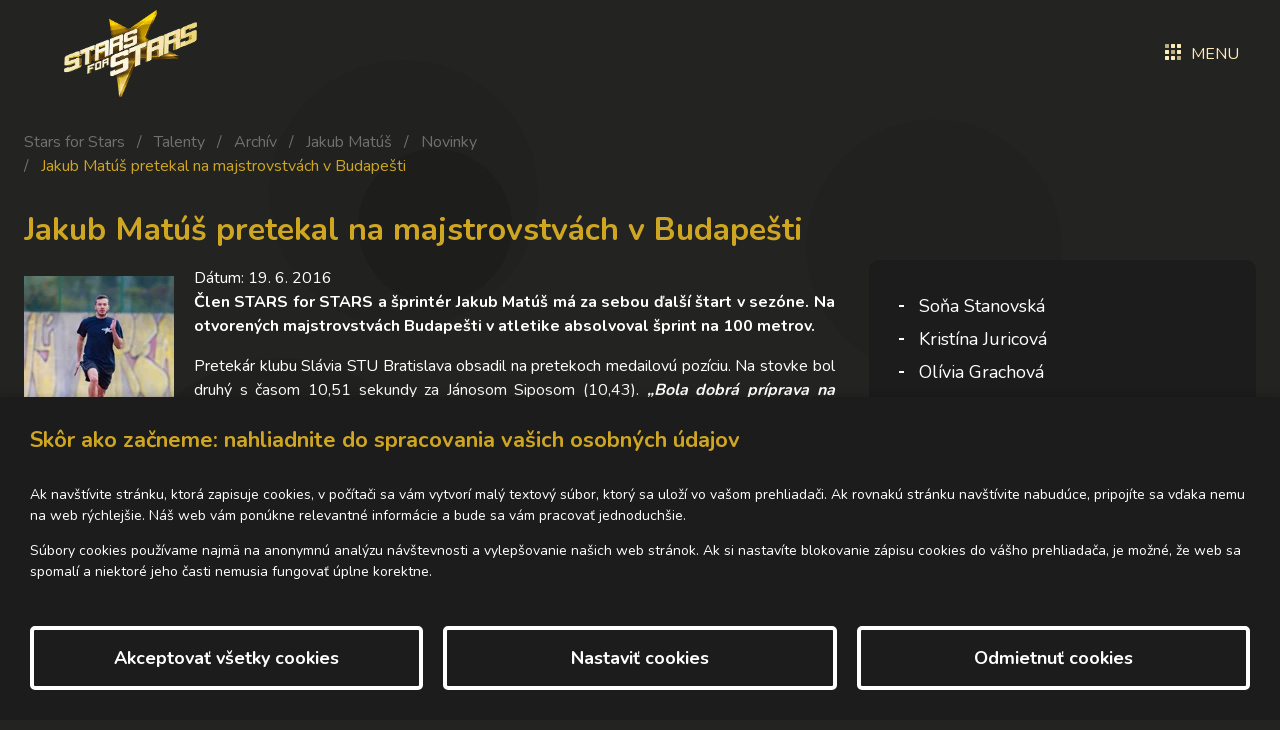

--- FILE ---
content_type: text/html; charset=utf-8
request_url: https://www.starsforstars.eu/nase-talenty/archiv/jakub-matus/novinky/jakub-matus-pretekal-na-majstrovstvach-v-budapesti
body_size: 10901
content:
<!DOCTYPE html><html lang=sk><head><meta charset=utf-8><meta name=viewport content="width=device-width, initial-scale=1.0"><meta name=theme-color content=#ffffff><meta name=keywords content="Člen STARS for STARS a šprintér Jakub Matúš má za sebou ďalší štart v sezóne. Na otvorených majstrovstvách Budapešti v atletike absolvoval šprint na 100 metrov."><meta name=description content="Člen STARS for STARS a šprintér Jakub Matúš má za sebou ďalší štart v sezóne. Na otvorených majstrovstvách Budapešti v atletike absolvoval šprint na 100 metrov."><link rel=apple-touch-icon href="/meta/favicon.png?width=180&amp;height=180"><link rel=icon type=image/png href="/meta/favicon.png?width=32&amp;height=32"><link rel=manifest href=/manifest><title>Jakub Matúš pretekal na majstrovstvách v Budapešti</title><meta name=author content=AlejTech.sk><script>var languageId="sk";var baseUrl="https://www.starsforstars.eu";</script><link rel=canonical href=https://www.starsforstars.eu/nase-talenty/archiv/jakub-matus/novinky/jakub-matus-pretekal-na-majstrovstvach-v-budapesti><meta property=og:title content="Jakub Matúš pretekal na majstrovstvách v Budapešti"><meta property=og:type content=article><meta property=og:url content=https://www.starsforstars.eu/nase-talenty/archiv/jakub-matus/novinky/jakub-matus-pretekal-na-majstrovstvach-v-budapesti><meta property=og:image content="https://www.starsforstars.eu/files/galleries/talents/jakub-matus/20151012mladagardaposilka/img_5529.jpg?width=1200&amp;height=630"><meta property=og:image:width content=1200><meta property=og:image:height content=630><meta property=og:description content="Člen STARS for STARS a šprintér Jakub Matúš má za sebou ďalší štart v sezóne. Na otvorených majstrovstvách Budapešti v atletike absolvoval šprint na 100 metrov."><link rel=stylesheet href="/styles.scss?v=66-XrsPrJpHx6P0UNq0TVQr7dcFojKYo2ymqcp0edK0"><style>:root{--maincolor:#ffffff;--popupbg:#1c1c1c;--popupscreen:rgba(0,0,0,0.4);--popupshadow:0 0 10px rgba(0,0,0,0.2);--btnborder:4px;--btnradius:5px;--speed:0.4}#set-win-coo{position:fixed;top:0;left:0;z-index:999;width:100%;height:100%;background:var(--popupscreen);display:flex;align-items:center;justify-content:center;padding:20px}#set-win-coo .set-win-coo-ins{background:var(--popupbg);width:100%;max-width:800px;max-height:90vh;overflow-y:auto}#set-win-coo .set-win-coo-ins .set-win-coo-txt{padding:30px 30px 0 30px}#set-win-coo .set-win-coo-ins .set-win-coo-txt h2{font-size:22px;margin-bottom:30px}#set-win-coo .set-win-coo-ins .set-win-coo-txt p{font-size:14px}#set-win-coo .set-win-coo-ins .set-win-coo-txt a{color:var(--maincolor)}#set-win-coo .set-win-coo-ins ul{display:flex;flex-wrap:wrap;width:100%;padding:0;margin:40px 0 0 0;border-top:1px solid #e3e3e3}#set-win-coo .set-win-coo-ins ul.coo-hidden{display:none}#set-win-coo .set-win-coo-ins ul li{width:50%;padding:0;margin:0;list-style-type:none;background:none;border-bottom:1px solid #e3e3e3;border-right:1px solid #e3e3e3}#set-win-coo .set-win-coo-ins ul li:before{display:none}#set-win-coo .set-win-coo-ins ul li:after{display:none}#set-win-coo .set-win-coo-ins ul li label{position:relative;display:flex;width:100%;padding:20px 50px 20px 30px}#set-win-coo .set-win-coo-ins ul li label input{opacity:0;width:0;height:0;order:2}#set-win-coo .set-win-coo-ins ul li label input:checked + .slider{background-color:var(--maincolor)}#set-win-coo .set-win-coo-ins ul li label input:focus + .slider{box-shadow:0 0 1px var(--maincolor)}#set-win-coo .set-win-coo-ins ul li label input:checked + .slider:before{background:var(--popupbg);-webkit-transform:translateX(25px);-ms-transform:translateX(25px);transform:translateX(25px)}#set-win-coo .set-win-coo-ins ul li label input:disabled + .slider{opacity:0.3;cursor:not-allowed}#set-win-coo .set-win-coo-ins ul li label .slider{position:absolute;cursor:pointer;top:20px;right:30px;width:50px;height:26px;background-color:transparent;border:1px solid var(--maincolor);-webkit-transition:.4s;transition:.4s;border-radius:22px}#set-win-coo .set-win-coo-ins ul li label .slider:before{position:absolute;content:"";height:18px;width:18px;left:3px;bottom:3px;background-color:var(--maincolor);-webkit-transition:.4s;transition:.4s;border-radius:50%}#set-win-coo .set-win-coo-ins .set-win-coo-btn{display:flex;flex-wrap:wrap;padding:20px}#set-win-coo .set-win-coo-ins .set-win-coo-btn button{width:calc(33.333% - 20px);margin:10px;padding:1rem 5px;border-radius:var(--btnradius);text-decoration:none;text-align:center;font-weight:bold;display:block;line-height:normal;font-size:1.125rem;transition:all var(--speed) ease;background-color:var(--popupbg);border:var(--btnborder) solid var(--maincolor);color:var(--maincolor)}#set-win-coo .set-win-coo-ins .set-win-coo-btn button:hover{background-color:var(--maincolor);cursor:pointer;color:var(--popupbg)}#set-win-coo .set-win-coo-ins .set-win-coo-btn button.coo-hidden{display:none}#set-win-coo.set-win-coo-popup{top:inherit;bottom:0;left:0;width:100%;height:auto;background:none;padding:0;box-shadow:var(--popupshadow)}#set-win-coo.set-win-coo-popup .set-win-coo-ins{max-width:100%}@media screen and (max-width:550px){#set-win-coo .set-win-coo-ins ul li{width:100%}#set-win-coo .set-win-coo-ins .set-win-coo-btn button{margin:10px 5px;padding:0.5rem 5px;font-size:1rem;width:100%}}</style></head><body><div id=container class="pageid-2554 pagelang-sk"> <a class=hidden href=#start>Prejsť na obsah stránky</a> <span class="circle-an-1 pos1"></span> <span class="circle-an-2 pos2"></span> <span class="circle-an-3 pos3"></span> <span class="circle-an-1 pos4"></span> <span class="circle-an-2 pos5"></span> <span class="circle-an-3 pos6"></span> <span class="circle-an-1 pos7"></span> <span class="circle-an-2 pos8"></span> <span class="circle-an-3 pos9"></span> <span class="circle-an-1 pos10"></span> <span class="circle-an-2 pos11"></span> <span class="circle-an-3 pos12"></span> <span class="circle-an-1 pos13"></span> <span class="circle-an-2 pos14"></span> <span class="circle-an-3 pos15"></span> <span class="circle-an-1 pos16"></span> <span class="circle-an-2 pos17"></span> <span class="circle-an-3 pos18"></span> <span class="circle-an-1 pos19"></span> <span class="circle-an-2 pos20"></span> <header> <div id=header-fix></div> <div id=header-wrap> <div class=width-wrap> <div id=header> <div id=header-logo> <a title="STARS for STARS" href="https://www.starsforstars.eu/"> <img loading=lazy src=/img/stars-for-stars-logo.webp alt=starsforstars.sk width=133 height=88> </a> </div> <div id=header-addons> <div id=header-menu> <a href=#menu-panel id=menu-link title=Menu> <span class="text open"><span class=icon-menu><span class=path1></span><span class=path2></span><span class=path3></span><span class=path4></span><span class=path5></span><span class=path6></span><span class=path7></span><span class=path8></span><span class=path9></span></span>MENU</span> <span class="text close"><span class=icon-close><span class=path1></span><span class=path2></span><span class=path3></span><span class=path4></span><span class=path5></span></span>ZAVRIEŤ</span> </a> </div> </div> </div> </div> </div> </header> <a id=start href=#start aria-label=Start></a> <main> <section class=dual-split> <div class=width-wrap> <div class=long> <div class=content> <nav class=breadcrumb aria-label=breadcrumbs> <ul><li><a href="https://www.starsforstars.eu/">Stars for Stars</a></li> <li><a href=https://www.starsforstars.eu/talenty>Talenty</a></li> <li><a href=https://www.starsforstars.eu/talenty/archiv>Arch&#xED;v</a></li> <li><a href=https://www.starsforstars.eu/talenty/archiv/jakub-matus>Jakub Mat&#xFA;&#x161;</a></li> <li><a href=https://www.starsforstars.eu/talenty/archiv/jakub-matus/novinky>Novinky</a></li> <li class=is-active><a aria-current=page href=https://www.starsforstars.eu/nase-talenty/archiv/jakub-matus/novinky/jakub-matus-pretekal-na-majstrovstvach-v-budapesti>Jakub Mat&#xFA;&#x161; pretekal na majstrovstv&#xE1;ch v Budape&#x161;ti</a></li></ul> </nav> <h1> Jakub Mat&#xFA;&#x161; pretekal na majstrovstv&#xE1;ch v Budape&#x161;ti </h1> <span class=date>Dátum: 19. 6. 2016</span> <img alt="Jakub Matúš pretekal na majstrovstvách v Budapešti" class=left width=150 height=225 src="https://www.starsforstars.eu/files/galleries/talents/jakub-matus/20151012mladagardaposilka/img_5529.jpg?width=150"> <p align=justify><strong>Člen STARS for STARS a šprintér Jakub Matúš má za sebou ďalší štart v sezóne. Na otvorených majstrovstvách Budapešti v atletike absolvoval šprint na 100 metrov.</strong> </p> <p align=justify>Pretekár klubu Slávia STU Bratislava obsadil na pretekoch medailovú pozíciu. Na stovke bol druhý s časom 10,51 sekundy za Jánosom Siposom (10,43). <em><strong>„Bola dobrá príprava na blížiace sa majstrovstvá Slovenska. Jakub potvrdil svoju výkonnosť z tejto sezóny, škoda len viacerých chýba na štarte, inak by sa priblížil k osobnému rekordu 10,41 s,“</strong></em> uviedol pre www.atletikasvk.sk tréner Kristián Cupák. </p> <p align=justify><strong>Výsledky:</strong> </p> <p align=justify><strong>Muži - 100 m: 2. Jakub Matúš 10,51 (v rozbehu 10,59).</strong> </p> <p align=justify> <br> </p> <h1> Gal&#xE9;ria </h1> <div class=image-gallery> <div class="columns is-multiline is-mobile"> <div class="column is-one-third-tablet is-one-quarter-desktop is-one-third-tablet-fullhd is-half-mobile"> <a data-fancybox=gallery href=https://www.starsforstars.eu/files/galleries/talents/jakub-matus/20150227prvefotenie/jakub_matus_starsforstars.eu_photo_milan_hutera_img_1910.jpg> <img alt="jakub matus starsforstars eu photo milan hutera img 1910" width=270 height=270 src="https://www.starsforstars.eu/files/galleries/talents/jakub-matus/20150227prvefotenie/jakub_matus_starsforstars.eu_photo_milan_hutera_img_1910.jpg?width=270&amp;height=270"> </a> </div> <div class="column is-one-third-tablet is-one-quarter-desktop is-one-third-tablet-fullhd is-half-mobile"> <a data-fancybox=gallery href=https://www.starsforstars.eu/files/galleries/talents/jakub-matus/20150227prvefotenie/jakub_matus_starsforstars.eu_photo_milan_hutera_img_1907.jpg> <img alt="jakub matus starsforstars eu photo milan hutera img 1907" width=270 height=270 src="https://www.starsforstars.eu/files/galleries/talents/jakub-matus/20150227prvefotenie/jakub_matus_starsforstars.eu_photo_milan_hutera_img_1907.jpg?width=270&amp;height=270"> </a> </div> <div class="column is-one-third-tablet is-one-quarter-desktop is-one-third-tablet-fullhd is-half-mobile"> <a data-fancybox=gallery href=https://www.starsforstars.eu/files/galleries/talents/jakub-matus/20150227prvefotenie/jakub_matus_starsforstars.eu_photo_milan_hutera_img_1900.jpg> <img alt="jakub matus starsforstars eu photo milan hutera img 1900" width=270 height=270 src="https://www.starsforstars.eu/files/galleries/talents/jakub-matus/20150227prvefotenie/jakub_matus_starsforstars.eu_photo_milan_hutera_img_1900.jpg?width=270&amp;height=270"> </a> </div> <div class="column is-one-third-tablet is-one-quarter-desktop is-one-third-tablet-fullhd is-half-mobile"> <a data-fancybox=gallery href=https://www.starsforstars.eu/files/galleries/talents/jakub-matus/20150227prvefotenie/jakub_matus_starsforstars.eu_photo_milan_hutera_img_1896.jpg> <img alt="jakub matus starsforstars eu photo milan hutera img 1896" width=270 height=270 src="https://www.starsforstars.eu/files/galleries/talents/jakub-matus/20150227prvefotenie/jakub_matus_starsforstars.eu_photo_milan_hutera_img_1896.jpg?width=270&amp;height=270"> </a> </div> <div class="column is-one-third-tablet is-one-quarter-desktop is-one-third-tablet-fullhd is-half-mobile"> <a data-fancybox=gallery href=https://www.starsforstars.eu/files/galleries/talents/jakub-matus/20150227prvefotenie/jakub_matus_starsforstars.eu_photo_milan_hutera_img_1859.jpg> <img alt="jakub matus starsforstars eu photo milan hutera img 1859" width=270 height=270 src="https://www.starsforstars.eu/files/galleries/talents/jakub-matus/20150227prvefotenie/jakub_matus_starsforstars.eu_photo_milan_hutera_img_1859.jpg?width=270&amp;height=270"> </a> </div> <div class="column is-one-third-tablet is-one-quarter-desktop is-one-third-tablet-fullhd is-half-mobile"> <a data-fancybox=gallery href=https://www.starsforstars.eu/files/galleries/talents/jakub-matus/20150227prvefotenie/jakub_matus_starsforstars.eu_photo_milan_hutera_img_1853.jpg> <img alt="jakub matus starsforstars eu photo milan hutera img 1853" width=270 height=270 src="https://www.starsforstars.eu/files/galleries/talents/jakub-matus/20150227prvefotenie/jakub_matus_starsforstars.eu_photo_milan_hutera_img_1853.jpg?width=270&amp;height=270"> </a> </div> <div class="column is-one-third-tablet is-one-quarter-desktop is-one-third-tablet-fullhd is-half-mobile"> <a data-fancybox=gallery href=https://www.starsforstars.eu/files/galleries/talents/jakub-matus/20150227prvefotenie/jakub_matus_starsforstars.eu_photo_milan_hutera_img_1839.jpg> <img alt="jakub matus starsforstars eu photo milan hutera img 1839" width=270 height=270 src="https://www.starsforstars.eu/files/galleries/talents/jakub-matus/20150227prvefotenie/jakub_matus_starsforstars.eu_photo_milan_hutera_img_1839.jpg?width=270&amp;height=270"> </a> </div> <div class="column is-one-third-tablet is-one-quarter-desktop is-one-third-tablet-fullhd is-half-mobile"> <a data-fancybox=gallery href=https://www.starsforstars.eu/files/galleries/talents/jakub-matus/20150227prvefotenie/jakub_matus_starsforstars.eu_photo_milan_hutera_img_1837.jpg> <img alt="jakub matus starsforstars eu photo milan hutera img 1837" width=270 height=270 src="https://www.starsforstars.eu/files/galleries/talents/jakub-matus/20150227prvefotenie/jakub_matus_starsforstars.eu_photo_milan_hutera_img_1837.jpg?width=270&amp;height=270"> </a> </div> </div> </div> </div> </div> <div class=short> <aside> <div class=submenu> <ul class=submenu><li class=menu-with-children> <input type=checkbox aria-label=menu> <span class=checkbox-mask></span> <a href=https://www.starsforstars.eu/talenty/sona-stanovska class=menu-link>Soňa Stanovská</a> <ul><li class=menu-leaf> <a href=https://www.starsforstars.eu/talenty/sona-stanovska/novinky class=menu-link>Novinky</a> </li></ul> </li> <li class=menu-with-children> <input type=checkbox aria-label=menu> <span class=checkbox-mask></span> <a href=https://www.starsforstars.eu/talenty/kristina-juricova class=menu-link>Kristína Juricová</a> <ul><li class=menu-leaf> <a href=https://www.starsforstars.eu/talenty/kristina-juricova/novinky class=menu-link>Novinky</a> </li></ul> </li> <li class=menu-with-children> <input type=checkbox aria-label=menu> <span class=checkbox-mask></span> <a href=https://www.starsforstars.eu/talenty/olivia-grachova class=menu-link>Olívia Grachová</a> <ul><li class=menu-leaf> <a href=https://www.starsforstars.eu/talenty/olivia-grachova/novinky class=menu-link>Novinky</a> </li></ul> </li> <li class=menu-with-children> <input type=checkbox aria-label=menu> <span class=checkbox-mask></span> <a href=https://www.starsforstars.eu/talenty/adam-foltan class=menu-link>Adam Foltán</a> <ul><li class=menu-leaf> <a href=https://www.starsforstars.eu/talenty/adam-foltan/novinky class=menu-link>Novinky</a> </li></ul> </li> <li class=menu-with-children> <input type=checkbox aria-label=menu> <span class=checkbox-mask></span> <a href=https://www.starsforstars.eu/talenty/lukas-pokorny class=menu-link>Lukáš Pokorný</a> <ul><li class=menu-leaf> <a href=https://www.starsforstars.eu/talenty/lukas-pokorny/novinky class=menu-link>Novinky</a> </li></ul> </li> <li class=menu-with-children-selected-path> <input type=checkbox aria-label=menu> <span class=checkbox-mask></span> <a href=https://www.starsforstars.eu/talenty/archiv class=menu-link>Archív</a> <ul><li class=menu-with-children> <input type=checkbox aria-label=menu> <span class=checkbox-mask></span> <a href=https://www.starsforstars.eu/talenty/archiv/nasa-sportova-akademia class=menu-link>Naša športová akadémia</a> <ul><li class=menu-leaf> <a href=https://www.starsforstars.eu/talenty/archiv/nasa-sportova-akademia/novinky class=menu-link>Novinky</a> </li></ul> </li> <li class=menu-with-children> <input type=checkbox aria-label=menu> <span class=checkbox-mask></span> <a href=https://www.starsforstars.eu/talenty/archiv/hokejova-akademia-zdena-cigera class=menu-link>Hokejová akadémia Zdena Cígera</a> <ul><li class=menu-leaf> <a href=https://www.starsforstars.eu/talenty/archiv/hokejova-akademia-zdena-cigera/novinky class=menu-link>Novinky</a> </li></ul> </li> <li class=menu-with-children> <input type=checkbox aria-label=menu> <span class=checkbox-mask></span> <a href=https://www.starsforstars.eu/talenty/archiv/basketbalova-akademia-bk-inter class=menu-link>Basketbalová akadémia BK Inter</a> <ul><li class=menu-leaf> <a href=https://www.starsforstars.eu/talenty/archiv/basketbalova-akademia-bk-inter/novinky class=menu-link>Novinky</a> </li></ul> </li> <li class=menu-with-children-selected-path> <input type=checkbox aria-label=menu> <span class=checkbox-mask></span> <a href=https://www.starsforstars.eu/talenty/archiv/jakub-matus class=menu-link>Jakub Matúš</a> <ul><li class=menu-leaf-selected-path> <a href=https://www.starsforstars.eu/talenty/archiv/jakub-matus/novinky class=menu-link>Novinky</a> </li></ul> </li> <li class=menu-with-children> <input type=checkbox aria-label=menu> <span class=checkbox-mask></span> <a href=https://www.starsforstars.eu/talenty/archiv/podpora-atletiky class=menu-link>Podpora atletiky</a> <ul><li class=menu-leaf> <a href=https://www.starsforstars.eu/talenty/archiv/podpora-atletiky/novinky class=menu-link>Novinky</a> </li></ul> </li> <li class=menu-with-children> <input type=checkbox aria-label=menu> <span class=checkbox-mask></span> <a href=https://www.starsforstars.eu/talenty/archiv/miroslav-pavlak class=menu-link>Miroslav Pavlák</a> <ul><li class=menu-leaf> <a href=https://www.starsforstars.eu/talenty/archiv/miroslav-pavlak/novinky class=menu-link>Novinky</a> </li></ul> </li> <li class=menu-with-children> <input type=checkbox aria-label=menu> <span class=checkbox-mask></span> <a href=https://www.starsforstars.eu/talenty/archiv/tomas-kosik class=menu-link>Tomáš Košík</a> <ul><li class=menu-leaf> <a href=https://www.starsforstars.eu/talenty/archiv/tomas-kosik/novinky class=menu-link>Novinky</a> </li></ul> </li> <li class=menu-with-children> <input type=checkbox aria-label=menu> <span class=checkbox-mask></span> <a href=https://www.starsforstars.eu/talenty/archiv/david-damian-brna class=menu-link>David Damian Brna</a> <ul><li class=menu-leaf> <a href=https://www.starsforstars.eu/talenty/archiv/david-damian-brna/novinky class=menu-link>Novinky</a> </li></ul> </li> <li class=menu-with-children> <input type=checkbox aria-label=menu> <span class=checkbox-mask></span> <a href=https://www.starsforstars.eu/talenty/archiv/matej-hlinican class=menu-link>Matej Hliničan</a> <ul><li class=menu-leaf> <a href=https://www.starsforstars.eu/talenty/archiv/matej-hlinican/novinky class=menu-link>Novinky</a> </li></ul> </li></ul> </li></ul> </div> </aside> <div class=eshop-info> </div> <div class=interest-links> </div> </div> </div> </section> <section class=dual-split> <div class=width-wrap> <div class=long> <div class=news-list-small> <div class=top> <h2>Novinky</h2> <a class=more href=https://www.starsforstars.eu/novinky/novinky>Všetky novinky</a> </div> <div class=list> <article> <a href=https://www.starsforstars.eu/novinky/novinky/stars-for-stars-bude-zastupovat-andreja-martina-po-manazerskej-stranke> <div class=image> <img alt="STARS for STARS bude zastupovať Andreja Martina po manažérskej stránke" width=150 height=150 src="https://www.starsforstars.eu/files/galleries/talents/andrej_martin/2020/20200604_andrej_martin_bicykel_01.jpg?width=150&amp;height=150"> </div> <div class=text> <span>13. 6. 2020</span> <h3>STARS for STARS bude zastupova&#x165; Andreja Martina po mana&#x17E;&#xE9;rskej str&#xE1;nke</h3> </div> </a> </article> <article> <a href=https://www.starsforstars.eu/novinky/novinky/venujte-nadacii-stars-for-stars-2-percenta-z-dani> <div class=image> <img alt="Venujte Nadácii STARS for STARS 2 percentá z daní" width=150 height=150 src="https://www.starsforstars.eu/files/img/facebook_titulna_foto_sfs.jpg?width=150&amp;height=150"> </div> <div class=text> <span>15. 1. 2020</span> <h3>Venujte Nad&#xE1;cii STARS for STARS 2 percent&#xE1; z dan&#xED;</h3> </div> </a> </article> <article> <a href=https://www.starsforstars.eu/novinky/novinky/kuzmova-vitazkou-ankety-tenistka-roka-2019-na-slovensku> <div class=image> <img alt="Kužmová víťazkou ankety Tenistka roka 2019 na Slovensku" width=150 height=150 src="https://www.starsforstars.eu/files/galleries/talents/viktoria-kuzmova/2019/mix/20191122_kuzmova_tenistka_roka.jpg?width=150&amp;height=150"> </div> <div class=text> <span>22. 11. 2019</span> <h3>Ku&#x17E;mov&#xE1; v&#xED;&#x165;azkou ankety Tenistka roka 2019 na Slovensku</h3> </div> </a> </article> <article> <a href=https://www.starsforstars.eu/novinky/novinky/ambasadori-a-clenovia-stars-for-stars-si-zahrali-na-bowling-cupe-2019> <div class=image> <img alt="Ambasádori a členovia STARS for STARS si zahrali na Bowling Cupe 2019" width=150 height=150 src="https://www.starsforstars.eu/files/galleries/talents/bowling_cup/2019/dsc_6333.jpg?width=150&amp;height=150"> </div> <div class=text> <span>6. 11. 2019</span> <h3>Ambas&#xE1;dori a &#x10D;lenovia STARS for STARS si zahrali na Bowling Cupe 2019</h3> </div> </a> </article> <article> <a href=https://www.starsforstars.eu/novinky/novinky/v-trencine-sa-konal-6-rocnik-stars-for-stars-media-cup-2019-s-lobotkom-vujtekom-petrovickym-i-k> <div class=image> <img alt="V Trenčíne sa konal 6. ročník STARS for STARS Media Cup 2019 s Lobotkom, Vůjtekom, Petrovickým i Karhanom" width=150 height=150 src="https://www.starsforstars.eu/files/galleries/sfs-media-cup/2019/20190711_tn_sfs_media_cup_foto_radovan_stoklasa_sto0569.jpg?width=150&amp;height=150"> </div> <div class=text> <span>11. 7. 2019</span> <h3>V Tren&#x10D;&#xED;ne sa konal 6. ro&#x10D;n&#xED;k STARS for STARS Media Cup 2019 s Lobotkom, V&#x16F;jtekom, Petrovick&#xFD;m i Karhanom</h3> </div> </a> </article> <article> <a href=https://www.starsforstars.eu/novinky/novinky/stars-for-stars-financne-podpori-troch-dorastencov-v-atletike-su-zname-ich-mena> <div class=image> <img alt="STARS for STARS finančne podporí troch dorastencov v atletike, sú známe ich mená" width=150 height=150 src="https://www.starsforstars.eu/files/galleries/talents/saz/20161214_atlet_roka/img_7718.jpg?width=150&amp;height=150"> </div> <div class=text> <span>14. 12. 2016</span> <h3>STARS for STARS finan&#x10D;ne podpor&#xED; troch dorastencov v atletike, s&#xFA; zn&#xE1;me ich men&#xE1;</h3> </div> </a> </article> </div> </div> </div> <div class=short> <div id=partners-slider-wrap> <div class=top> <h2>Partneri</h2> </div> <div id=partners-slider-items> <div class=item> <div class=inside> <a href="http://sunob.sk/" target=_blank rel=noopener> <div class=image><img class="tns-lazy-img lazyload" alt="Reklamní partneri" width=144 height=144 data-src="https://www.starsforstars.eu/files/weimar.png?width=144&amp;height=144&amp;rmode=Pad&amp;bgcolor=white" src="https://www.starsforstars.eu/files/weimar.png?width=20&amp;rmode=Pad&amp;bgcolor=white"></div> <span>Reklamn&#xED; partneri</span> </a> <a href=https://www.centralsmokovec.sk target=_blank rel=noopener> <div class=image><img class="tns-lazy-img lazyload" alt="Reklamní partneri" width=144 height=144 data-src="https://www.starsforstars.eu/files/galleries/partners/rp/stary-smakovec-logo.jpg?width=144&amp;height=144&amp;rmode=Pad&amp;bgcolor=white" src="https://www.starsforstars.eu/files/galleries/partners/rp/stary-smakovec-logo.jpg?width=20&amp;rmode=Pad&amp;bgcolor=white"></div> <span>Reklamn&#xED; partneri</span> </a> <div class=nolink> <div class=image><img class="tns-lazy-img lazyload" alt="Mediálni partneri " width=144 height=144 data-src="https://www.starsforstars.eu/files/galleries/partners/mp/sport.gif?width=144&amp;height=144&amp;rmode=Pad&amp;bgcolor=white" src="https://www.starsforstars.eu/files/galleries/partners/mp/sport.gif?width=20&amp;rmode=Pad&amp;bgcolor=white"></div> <span>Medi&#xE1;lni partneri </span> </div> <div class=nolink> <div class=image><img class="tns-lazy-img lazyload" alt="Reklamní partneri" width=144 height=144 data-src="https://www.starsforstars.eu/files/logo%20magnapharm.png?width=144&amp;height=144&amp;rmode=Pad&amp;bgcolor=white" src="https://www.starsforstars.eu/files/logo%20magnapharm.png?width=20&amp;rmode=Pad&amp;bgcolor=white"></div> <span>Reklamn&#xED; partneri</span> </div> <a href=https://slovakiaauto.sk target=_blank rel=noopener> <div class=image><img class="tns-lazy-img lazyload" alt="Reklamní partneri" width=144 height=144 data-src="https://www.starsforstars.eu/files/galleries/partners/rp/kia-logo.001.jpeg?width=144&amp;height=144&amp;rmode=Pad&amp;bgcolor=white" src="https://www.starsforstars.eu/files/galleries/partners/rp/kia-logo.001.jpeg?width=20&amp;rmode=Pad&amp;bgcolor=white"></div> <span>Reklamn&#xED; partneri</span> </a> <a href=https://bratislavskykraj.sk target=_blank rel=noopener> <div class=image><img class="tns-lazy-img lazyload" alt="Projekt financovaný za podpory BSK" width=144 height=144 data-src="https://www.starsforstars.eu/files/galleries/partners/rp/logo-bk-farba.jpg?width=144&amp;height=144&amp;rmode=Pad&amp;bgcolor=white" src="https://www.starsforstars.eu/files/galleries/partners/rp/logo-bk-farba.jpg?width=20&amp;rmode=Pad&amp;bgcolor=white"></div> <span>Projekt financovan&#xFD; za podpory BSK</span> </a> <div class=nolink> <div class=image><img class="tns-lazy-img lazyload" alt="Reklamní partneri" width=144 height=144 data-src="https://www.starsforstars.eu/files/videogalleries/sf_horizontal_green.jpg?width=144&amp;height=144&amp;rmode=Pad&amp;bgcolor=white" src="https://www.starsforstars.eu/files/videogalleries/sf_horizontal_green.jpg?width=20&amp;rmode=Pad&amp;bgcolor=white"></div> <span>Reklamn&#xED; partneri</span> </div> </div> </div> </div> </div> </div> </div> </section> <section class=dual-split> <div class=width-wrap> <div class=long> <div class=social> <div class=top> <h2>Sledujte nás</h2> </div> <p>Získavajte najnovšie informácie o našich športovcov pomocou sociálnych sieti.</p> <a href=https://www.facebook.com/STARSforSTARS aria-label="social link" target=_blank rel=noopener><i class=icon-fb></i></a> <a href="https://www.instagram.com/starsforstarsnadacia/" aria-label="social link" target=_blank rel=noopener><i class=icon-in></i></a> <a href=https://www.youtube.com/channel/UCfG31GVGcsTdbConFpD9-jQ aria-label="social link" target=_blank rel=noopener><i class=icon-yt></i></a> </div> </div> <div class=short> <div class=contact-small> <div class=top> <h2>Kontaktujte nás</h2> </div> <div class=text> <p style="padding:8px 0">Pluhová 2 <br>831 03 Bratislava</p> <p><a href=tel:00421903752699 style="padding:8px 0;display:inline-block">+421 903 752 699</a> <br><a href=mailto:masarcin@starsforstars.eu style="padding:8px 0;display:inline-block">masarcin@starsforstars.eu</a></p> </div> </div> </div> </div> </section> <div id=instafeed-wrap> <div class=width-wrap> <div class=controls> <button class=icon>prev</button> <button class=icon>next</button> </div><script>fetch('https://ig.instant-tokens.com/users/9e9b171b-b1bb-439c-8ac5-3d52f7ea20c9/instagram/17841404957474232/token?userSecret=hws1i8k67nbk8d4d0zdb8').then(resp=>resp.json()).then(data=>{var feed=new Instafeed({accessToken:data.Token,limit:12,filter:function(image){var MAX_LENGTH=200;var closestIndex=MAX_LENGTH;if(image.caption){while(true){if(image.caption.charAt(closestIndex)===' '){break;}
closestIndex-=1;}
image.short_caption=image.caption.slice(0,closestIndex)+'...';}else{image.short_caption="";}
return true;},template:'<div class="slide"><a href="{{link}}" tabindex="-1" rel="noopener" target="_blank"><div class="image" style="background-image:url({{image}})"><div class="image__title">{{short_caption}}</div></div></a></div>',after:function(){var instaSlider=tns({container:'#instafeed',mode:'carousel',loop:false,mouseDrag:true,autoplay:false,autoplayButtonOutput:false,autoHeight:false,nav:false,speed:1000,lazyload:true,controlsContainer:"#instafeed-wrap .controls",responsive:{320:{items:1,gutter:20},550:{items:2,gutter:20},990:{items:3,gutter:20},1100:{items:4,gutter:20}},});}});feed.run();});</script><div id=instafeed></div> </div> </div> </main> <footer> <div id=footer-wrap> <div class=width-wrap> <div id=footer-left> <a title="STARS for STARS" href="https://www.starsforstars.eu/"> <img src=/img/stars-for-stars-logo.webp alt=starsforstars.sk width=133 height=88> </a> </div> <div id=footer-center> 2014 - 2026 © starsforstars.eu <br> <a class=external href=https://www.alejtech.sk/sk/sluzby/tvorba-web-stranok.html target=_blank rel=noopener title="Otvoriť v novom okne">Tvorba web stránok</a><span> a </span><a class=external href=https://www.kabernet.sk target=_blank rel=noopener title="Otvoriť v novom okne">redakčný systém</a><span> od </span><a href="https://www.alejtech.sk/" title="Otvoriť v novom okne" target=_blank rel=noopener class=external>AlejTech, spol. s r.o.</a> <nav class=footer-links> <ul><li> <a href=#>Všeobecné obchodné podmienky</a> </li> <li> <a href=#>Ochrana osobných údajov</a> </li></ul> </nav> <a href="https://www.kabernet.sk/" target=_blank rel=noopener title="Otvoriť v novom okne"> <img src=/img/kabernet-logo-footer-white.svg alt="Tvorba web stránok" width=91 height=21></a> </div> <div id=footer-right> <a href=https://www.minedu.sk target=_blank rel=noopener title=www.minedu.sk> <img src=/img/ministerstvo.svg alt=www.minedu.sk width=193 height=51> </a> </div> </div> </div> </footer> <div class=hidden> <div id=autopopup-content> </div> </div> <nav id=menu-panel> <div class=logo> <a title="STARS for STARS" href="https://www.starsforstars.eu/"> <img loading=lazy src=/img/stars-for-stars-logo.webp alt=starsforstars.sk width=133 height=88> </a> </div> <ul><li class=menu-leaf> <a href="https://www.starsforstars.eu/" class=menu-link>Stars for Stars</a> </li> <li class=menu-with-children-selected-path> <input type=checkbox aria-label=menu> <span class=checkbox-mask></span> <a href=https://www.starsforstars.eu/talenty class=menu-link>Talenty</a> <ul><li class=menu-leaf> <a href=https://www.starsforstars.eu/talenty/sona-stanovska class=menu-link>Soňa Stanovská</a> </li> <li class=menu-leaf> <a href=https://www.starsforstars.eu/talenty/kristina-juricova class=menu-link>Kristína Juricová</a> </li> <li class=menu-leaf> <a href=https://www.starsforstars.eu/talenty/olivia-grachova class=menu-link>Olívia Grachová</a> </li> <li class=menu-leaf> <a href=https://www.starsforstars.eu/talenty/adam-foltan class=menu-link>Adam Foltán</a> </li> <li class=menu-leaf> <a href=https://www.starsforstars.eu/talenty/lukas-pokorny class=menu-link>Lukáš Pokorný</a> </li> <li class=menu-leaf-selected-path> <a href=https://www.starsforstars.eu/talenty/archiv class=menu-link>Archív</a> </li></ul> </li> <li class=menu-with-children> <input type=checkbox aria-label=menu> <span class=checkbox-mask></span> <a href=https://www.starsforstars.eu/ambasadori class=menu-link>Ambasádori</a> <ul><li class=menu-leaf> <a href=https://www.starsforstars.eu/ambasadori/filip-polasek class=menu-link>Filip Polášek</a> </li> <li class=menu-leaf> <a href=https://www.starsforstars.eu/ambasadori/veronika-velez-zuzulova class=menu-link>Veronika Velez-Zuzulová</a> </li> <li class=menu-leaf> <a href=https://www.starsforstars.eu/ambasadori/archiv class=menu-link>Archív</a> </li></ul> </li> <li class=menu-with-children> <input type=checkbox aria-label=menu> <span class=checkbox-mask></span> <a href=https://www.starsforstars.eu/manazment class=menu-link>Manažment</a> <ul><li class=menu-leaf> <a href=https://www.starsforstars.eu/manazment/andrej-martin class=menu-link>Andrej Martin</a> </li> <li class=menu-leaf> <a href=https://www.starsforstars.eu/manazment/filip-polasek class=menu-link>Filip Polášek</a> </li> <li class=menu-leaf> <a href=https://www.starsforstars.eu/manazment/viki-kuzmova class=menu-link>Viki Kužmová</a> </li></ul> </li> <li class=menu-with-children> <input type=checkbox aria-label=menu> <span class=checkbox-mask></span> <a href=https://www.starsforstars.eu/novinky class=menu-link>Novinky</a> <ul><li class=menu-leaf> <a href=https://www.starsforstars.eu/novinky/novinky-matej-hlinican class=menu-link>Novinky Matej Hliničan</a> </li> <li class=menu-leaf> <a href=https://www.starsforstars.eu/novinky/novinky-viktoria-kuzmova class=menu-link>Novinky Viktória Kužmová</a> </li> <li class=menu-leaf> <a href=https://www.starsforstars.eu/novinky/novinky-hokejova-akademia-zdena-cigera class=menu-link>Novinky Hokejová akadémia Zdena Cígera</a> </li> <li class=menu-leaf> <a href=https://www.starsforstars.eu/novinky/novinky-basketbalova-akademia-bk-inter class=menu-link>Novinky Basketbalová akadémia BK Inter</a> </li> <li class=menu-leaf> <a href=https://www.starsforstars.eu/novinky/novinky-david-damian-brna class=menu-link>Novinky David Damian Brna</a> </li> <li class=menu-leaf> <a href=https://www.starsforstars.eu/novinky/novinky-jakub-matus class=menu-link>Novinky Jakub Matúš</a> </li> <li class=menu-leaf> <a href=https://www.starsforstars.eu/novinky/novinky-miroslav-pavlak class=menu-link>Novinky Miroslav Pavlák</a> </li> <li class=menu-leaf> <a href=https://www.starsforstars.eu/novinky/novinky-kristina-juricova class=menu-link>Novinky Kristína Juricová</a> </li> <li class=menu-leaf> <a href=https://www.starsforstars.eu/novinky/novinky-podpora-atletiky class=menu-link>Novinky podpora atletiky</a> </li> <li class=menu-leaf> <a href=https://www.starsforstars.eu/novinky/novinky-podpora-cyklistiky class=menu-link>Novinky podpora cyklistiky</a> </li> <li class=menu-leaf> <a href=https://www.starsforstars.eu/novinky/novinky-olivia-grachova class=menu-link>Novinky Olívia Grachová</a> </li> <li class=menu-leaf> <a href=https://www.starsforstars.eu/novinky/novinky-nasa-sportova-akademia class=menu-link>Novinky Naša športová akadémia</a> </li> <li class=menu-leaf> <a href=https://www.starsforstars.eu/novinky/novinky-lukas-pokorny class=menu-link>Novinky Lukáš Pokorný</a> </li></ul> </li> <li class=menu-with-children> <input type=checkbox aria-label=menu> <span class=checkbox-mask></span> <a href=https://www.starsforstars.eu/o-projekte class=menu-link>O projekte</a> <ul><li class=menu-leaf> <a href=https://www.starsforstars.eu/o-projekte/stars-for-stars-media-cup class=menu-link>SfS Media Cup</a> </li> <li class=menu-leaf> <a href=https://www.starsforstars.eu/o-projekte/darujte-2-zo-svojich-dani-nadacii-stars-for-stars class=menu-link>DARUJTE 2 % ZO SVOJICH DANÍ NADÁCIÍ STARS FOR STARS</a> </li></ul> </li> <li class=menu-leaf> <a href=https://www.starsforstars.eu/kontakt class=menu-link>Kontakt</a> </li></ul> <nav class=second-list> <ul><li> <a href=#>Všeobecné obchodné podmienky</a> </li> <li> <a href=#>Ochrana osobných údajov</a> </li></ul> </nav> </nav> </div> <div id=set-win-coo class=set-win-coo-popup> <form class=set-win-coo-ins method=post> <input type=hidden name=handler value=.Kabernet.Cookie.Consent> <div class=set-win-coo-txt> <h2>Skôr ako začneme: nahliadnite do spracovania vašich osobných údajov</h2> <p>Ak navštívite stránku, ktorá zapisuje cookies, v počítači sa vám vytvorí malý textový súbor, ktorý sa uloží vo vašom prehliadači. Ak rovnakú stránku navštívite nabudúce, pripojíte sa vďaka nemu na web rýchlejšie. Náš web vám ponúkne relevantné informácie a bude sa vám pracovať jednoduchšie.</p> <p>Súbory cookies používame najmä na anonymnú analýzu návštevnosti a vylepšovanie našich web stránok. Ak si nastavíte blokovanie zápisu cookies do vášho prehliadača, je možné, že web sa spomalí a niektoré jeho časti nemusia fungovať úplne korektne.</p> </div> <ul id=set-win-coo-settings class=coo-hidden><li> <label> <input type=hidden name=essential value=true> <input type=checkbox name=essential value=true checked disabled> <span class=slider></span> <span class=text>Nevyhnutn&#xE9; pre chod str&#xE1;nky</span> </label> </li> <li> <label> <input type=checkbox name=google_analytics value=true> <span class=slider></span> <span class=text>Google Analytics</span> </label> </li></ul> <div class=set-win-coo-btn> <button id=set-win-coo-btn-accept name=action value=accept_all>Akceptovať všetky cookies</button> <button id=set-win-coo-btn-settings type=button>Nastaviť cookies</button> <button id=set-win-coo-btn-acceptSelected name=action value=accept_selected class=coo-hidden>Akceptovať vybrané cookies</button> <button id=set-win-coo-btn-reject name=action value=reject_all>Odmietnuť cookies</button> </div> <input name=__RequestVerificationToken type=hidden value=CfDJ8IXHRrq9X9lPrQEG2Ejw1I4My1IsNpapXDMURll0_XiIPDzFkH6_RxalSSnr37OrTtsnmkeHXI9cBNMCM1P3guu0l3lc5asfZ0kSzD-yJZHIdYi550H2A1fAlXQMashyJUQbvLVFpB7sb62GUJ9nZpA></form><script>var winCooButtonSettings=document.getElementById("set-win-coo-btn-settings");var winCooButtonAcceptSelected=document.getElementById("set-win-coo-btn-acceptSelected");var winCooSettings=document.getElementById("set-win-coo-settings");winCooButtonSettings.addEventListener("click",function(e){winCooButtonSettings.classList.add('coo-hidden');winCooButtonAcceptSelected.classList.remove('coo-hidden');winCooSettings.classList.remove('coo-hidden');});</script></div><script src=https://code.jquery.com/jquery-3.6.0.min.js integrity="sha256-/xUj+3OJU5yExlq6GSYGSHk7tPXikynS7ogEvDej/m4=" crossorigin=anonymous></script><script src="/lib/jquery-validation/dist/jquery.validate.js?v=7j3_BgLiR_ih6wKi05XyYFWot1qMiosseByvkY1xQU4"></script><script src="/lib/jquery-validation-unobtrusive/jquery.validate.unobtrusive.js?v=7j3_BgLiR_ih6wKi05XyYFWot1qMiosseByvkY1xQU4"></script><script src="/main.js?v=SxQjBQHhzhQLxus7nHWi3FAurqRrsXPGAT2FXJ5vGM0"></script><script src="/lib/instafeed/instafeed.min.js?v=aT0EwPDeAYLtQo2id8-9UubnA8OoWgVhYEbpkdX97lw"></script><script src="/kabernet.js?v=P6lPSvSVrmJyoE9k1gUh-4m7OzO6df44kucB0l8NQqU"></script><script src="https://www.google.com/recaptcha/api.js?hl=sk" async defer></script><script>var recaptchaValidated=function(e){var r=$('#recaptchaErrorMessage');r.length&&r.hide()};$.validator.setDefaults({submitHandler:function(){var e=this,r=''!==$('[name=g-recaptcha-response]',e.currentForm).val(),a='Overte, či nie ste robot',t=$('#recaptchaErrorMessage',e.currentForm);if(t.length===0)return!0;return a&&(r?t.length&&t.hide():(e.errorList.push({message:a}),$(e.currentForm).triggerHandler('invalid-form',[e]),t.length&&(t.html(a),t.show()))),r}});var grecaptcha_onload=function(element){element=element||$(document);var recaptcha=element.find(".g-recaptcha");if(recaptcha.length>0){var siteKey=recaptcha.data("sitekey");var callback=recaptcha.data("callback");grecaptcha.render(recaptcha.get(0),{'sitekey':siteKey,'callback':window[callback],});}};</script><script>'serviceWorker'in navigator&&navigator.serviceWorker.register('/serviceworker')</script></body></html>

--- FILE ---
content_type: text/css; charset=UTF-8
request_url: https://www.starsforstars.eu/styles.scss?v=66-XrsPrJpHx6P0UNq0TVQr7dcFojKYo2ymqcp0edK0
body_size: 34271
content:
@import url("https://fonts.googleapis.com/css2?family=Nunito:wght@200;400;700&display=swap");@import url("https://fonts.googleapis.com/css2?family=Nunito:wght@200;400;700&display=swap");@font-face{font-family:"icomoon";src:url("fonts/icomoon.eot?v=43fkasDstwYieDN8GIx1LljEOIA&pgvbv8");src:url("fonts/icomoon.eot?v=43fkasDstwYieDN8GIx1LljEOIA&pgvbv8#iefix") format("embedded-opentype"),url("fonts/icomoon.ttf?v=43fkasDstwYieDN8GIx1LljEOIA&pgvbv8") format("truetype"),url("fonts/icomoon.woff?v=43fkasDstwYieDN8GIx1LljEOIA&pgvbv8") format("woff"),url("fonts/icomoon.svg?v=43fkasDstwYieDN8GIx1LljEOIA&pgvbv8#icomoon") format("svg");font-weight:normal;font-style:normal;font-display:block}[class^=icon-],[class*=" icon-"],.icon:before,.checkbox-mask:before{font-family:"icomoon" !important;speak:never;font-style:normal;font-weight:normal;font-variant:normal;text-transform:none;line-height:1;-webkit-font-smoothing:antialiased;-moz-osx-font-smoothing:grayscale}body .icon-truck:before{content:""}body .icon-1:before{content:""}body .icon-2:before{content:""}body .icon-3:before{content:""}body .icon-4:before{content:""}body .icon-5:before{content:""}body .icon-6:before{content:""}body .icon-7:before{content:""}body .icon-8:before{content:""}body .icon-9:before{content:""}body .icon-10:before{content:""}body .icon-11:before{content:""}body .icon-12:before{content:""}body .icon-in:before{content:""}body .icon-menu>*:before{color:#ffecb5}body .icon-menu .path1:before{content:"";opacity:.7}body .icon-menu .path2:before{content:"";margin-left:-1em}body .icon-menu .path3:before{content:"";margin-left:-1em}body .icon-menu .path4:before{content:"";margin-left:-1em}body .icon-menu .path5:before{content:"";margin-left:-1em;opacity:.7}body .icon-menu .path6:before{content:"";margin-left:-1em}body .icon-menu .path7:before{content:"";margin-left:-1em}body .icon-menu .path8:before{content:"";margin-left:-1em}body .icon-menu .path9:before{content:"";margin-left:-1em;opacity:.7}body .icon-play:before{content:""}body .icon-post:before{content:""}body .icon-transfer:before{content:""}body .icon-tw:before{content:""}body .icon-yt:before{content:""}body .icon-arrow:before{content:""}body .icon-cart:before{content:""}body .icon-cash-delivery:before{content:""}body .icon-close>*:before{color:#ffecb5}body .icon-close .path1:before{content:""}body .icon-close .path2:before{content:"";margin-left:-1em}body .icon-close .path3:before{content:"";margin-left:-1em;opacity:.7}body .icon-close .path4:before{content:"";margin-left:-1em}body .icon-close .path5:before{content:"";margin-left:-1em}body .icon-fb:before{content:""}body.fr-view{font-size:14px;line-height:1.5em;background:#fff;padding:0 15px}
/*! bulma.io v0.7.1 | MIT License | github.com/jgthms/bulma */
@keyframes spinAround{from{transform:rotate(0deg)}to{transform:rotate(359deg)}}.pagination-previous,.pagination-next,.pagination-link,.pagination-ellipsis,.file,.is-unselectable,.delete{-webkit-touch-callout:none;-webkit-user-select:none;-moz-user-select:none;-ms-user-select:none;user-select:none}.select:not(.is-multiple):not(.is-loading)::after{border:3px solid transparent;border-radius:2px;border-right:0;border-top:0;content:" ";display:block;height:.625em;margin-top:-.4375em;pointer-events:none;position:absolute;top:50%;transform:rotate(-45deg);transform-origin:center;width:.625em}.level:not(:last-child),.highlight:not(:last-child),.block:not(:last-child),.table-container:not(:last-child),.table:not(:last-child){margin-bottom:1.5rem}.delete{-moz-appearance:none;-webkit-appearance:none;background-color:rgba(20,20,20,.2);border:none;border-radius:290486px;cursor:pointer;display:inline-block;flex-grow:0;flex-shrink:0;font-size:0;height:20px;max-height:20px;max-width:20px;min-height:20px;min-width:20px;outline:none;position:relative;vertical-align:top;width:20px}.delete::before,.delete::after{background-color:#fff;content:"";display:block;left:50%;position:absolute;top:50%;transform:translateX(-50%) translateY(-50%) rotate(45deg);transform-origin:center center}.delete::before{height:2px;width:50%}.delete::after{height:50%;width:2px}.delete:hover,.delete:focus{background-color:rgba(20,20,20,.3)}.delete:active{background-color:rgba(20,20,20,.4)}.is-small.delete{height:16px;max-height:16px;max-width:16px;min-height:16px;min-width:16px;width:16px}.is-medium.delete{height:24px;max-height:24px;max-width:24px;min-height:24px;min-width:24px;width:24px}.is-large.delete{height:32px;max-height:32px;max-width:32px;min-height:32px;min-width:32px;width:32px}.loader,.control.is-loading::after,.select.is-loading::after{animation:spinAround 500ms infinite linear;border:2px solid #fff;border-radius:290486px;border-right-color:transparent;border-top-color:transparent;content:"";display:block;height:1em;position:relative;width:1em}.is-overlay{bottom:0;left:0;position:absolute;right:0;top:0}.pagination-previous,.pagination-next,.pagination-link,.pagination-ellipsis,.file-cta,.file-name,.select select,.input,.textarea{-moz-appearance:none;-webkit-appearance:none;align-items:center;border:1px solid transparent;border-radius:4px;box-shadow:none;display:inline-flex;font-size:1rem;height:2.25em;justify-content:flex-start;line-height:1.5;padding-bottom:calc(.375em - 1px);padding-left:calc(.625em - 1px);padding-right:calc(.625em - 1px);padding-top:calc(.375em - 1px);position:relative;vertical-align:top}.pagination-previous:focus,.pagination-next:focus,.pagination-link:focus,.pagination-ellipsis:focus,.file-cta:focus,.file-name:focus,.select select:focus,.input:focus,.textarea:focus,.is-focused.pagination-previous,.is-focused.pagination-next,.is-focused.pagination-link,.is-focused.pagination-ellipsis,.is-focused.file-cta,.is-focused.file-name,.select select.is-focused,.is-focused.input,.is-focused.textarea,.pagination-previous:active,.pagination-next:active,.pagination-link:active,.pagination-ellipsis:active,.file-cta:active,.file-name:active,.select select:active,.input:active,.textarea:active,.is-active.pagination-previous,.is-active.pagination-next,.is-active.pagination-link,.is-active.pagination-ellipsis,.is-active.file-cta,.is-active.file-name,.select select.is-active,.is-active.input,.is-active.textarea{outline:none}[disabled].pagination-previous,[disabled].pagination-next,[disabled].pagination-link,[disabled].pagination-ellipsis,[disabled].file-cta,[disabled].file-name,.select select[disabled],[disabled].input,[disabled].textarea{cursor:not-allowed}
/*! minireset.css v0.0.3 | MIT License | github.com/jgthms/minireset.css */
html,body,p,ol,ul,li,dl,dt,dd,blockquote,figure,fieldset,legend,textarea,pre,iframe,hr,h1,h2,h3,h4,h5,h6{margin:0;padding:0}h1,h2,h3,h4,h5,h6{font-size:100%;font-weight:normal}ul{list-style:none}button,input,select,textarea{margin:0}html{box-sizing:border-box}*,*::before,*::after{box-sizing:inherit}img,audio,video{height:auto;max-width:100%}iframe{border:0}table{border-collapse:collapse;border-spacing:0}td,th{padding:0;text-align:left}html{background-color:#232322;font-size:16px;-moz-osx-font-smoothing:grayscale;-webkit-font-smoothing:antialiased;min-width:300px;overflow-x:hidden;overflow-y:scroll;text-rendering:optimizeLegibility;text-size-adjust:100%}article,aside,figure,footer,header,hgroup,section{display:block}body,button,input,select,textarea{font-family:"Nunito",sans-serif}code,pre{-moz-osx-font-smoothing:auto;-webkit-font-smoothing:auto;font-family:monospace}body{color:#fff;font-size:1rem;font-weight:400;line-height:1.5}a{color:#cea622;cursor:pointer;text-decoration:none}a strong{color:currentColor}a:hover{color:hsl(0,0%,21%)}code{background-color:hsl(0,0%,96%);color:#ff3860;font-size:.875em;font-weight:normal;padding:.25em .5em .25em}hr{background-color:hsl(0,0%,96%);border:none;display:block;height:2px;margin:1.5rem 0}img{height:auto;max-width:100%}input[type=checkbox],input[type=radio]{vertical-align:baseline}small{font-size:.875em}span{font-style:inherit;font-weight:inherit}strong{font-weight:700}pre{-webkit-overflow-scrolling:touch;background-color:hsl(0,0%,96%);color:#fff;font-size:.875em;overflow-x:auto;padding:1.25rem 1.5rem;white-space:pre;word-wrap:normal}pre code{background-color:transparent;color:currentColor;font-size:1em;padding:0}table td,table th{text-align:left;vertical-align:top}table th{color:hsl(0,0%,21%)}.is-clearfix::after{clear:both;content:" ";display:table}.is-pulled-left{float:left !important}.is-pulled-right{float:right !important}.is-clipped{overflow:hidden !important}.is-size-1{font-size:3rem !important}.is-size-2{font-size:2.5rem !important}.is-size-3{font-size:2rem !important}.is-size-4{font-size:1.5rem !important}.is-size-5{font-size:1.25rem !important}.is-size-6{font-size:1rem !important}.is-size-7{font-size:.75rem !important}@media screen and (max-width:768px){.is-size-1-mobile{font-size:3rem !important}.is-size-2-mobile{font-size:2.5rem !important}.is-size-3-mobile{font-size:2rem !important}.is-size-4-mobile{font-size:1.5rem !important}.is-size-5-mobile{font-size:1.25rem !important}.is-size-6-mobile{font-size:1rem !important}.is-size-7-mobile{font-size:.75rem !important}}@media screen and (min-width:769px),print{.is-size-1-tablet{font-size:3rem !important}.is-size-2-tablet{font-size:2.5rem !important}.is-size-3-tablet{font-size:2rem !important}.is-size-4-tablet{font-size:1.5rem !important}.is-size-5-tablet{font-size:1.25rem !important}.is-size-6-tablet{font-size:1rem !important}.is-size-7-tablet{font-size:.75rem !important}}@media screen and (max-width:1087px){.is-size-1-touch{font-size:3rem !important}.is-size-2-touch{font-size:2.5rem !important}.is-size-3-touch{font-size:2rem !important}.is-size-4-touch{font-size:1.5rem !important}.is-size-5-touch{font-size:1.25rem !important}.is-size-6-touch{font-size:1rem !important}.is-size-7-touch{font-size:.75rem !important}}@media screen and (min-width:1088px){.is-size-1-desktop{font-size:3rem !important}.is-size-2-desktop{font-size:2.5rem !important}.is-size-3-desktop{font-size:2rem !important}.is-size-4-desktop{font-size:1.5rem !important}.is-size-5-desktop{font-size:1.25rem !important}.is-size-6-desktop{font-size:1rem !important}.is-size-7-desktop{font-size:.75rem !important}}@media screen and (min-width:1280px){.is-size-1-widescreen{font-size:3rem !important}.is-size-2-widescreen{font-size:2.5rem !important}.is-size-3-widescreen{font-size:2rem !important}.is-size-4-widescreen{font-size:1.5rem !important}.is-size-5-widescreen{font-size:1.25rem !important}.is-size-6-widescreen{font-size:1rem !important}.is-size-7-widescreen{font-size:.75rem !important}}@media screen and (min-width:1472px){.is-size-1-fullhd{font-size:3rem !important}.is-size-2-fullhd{font-size:2.5rem !important}.is-size-3-fullhd{font-size:2rem !important}.is-size-4-fullhd{font-size:1.5rem !important}.is-size-5-fullhd{font-size:1.25rem !important}.is-size-6-fullhd{font-size:1rem !important}.is-size-7-fullhd{font-size:.75rem !important}}.has-text-centered{text-align:center !important}.has-text-justified{text-align:justify !important}.has-text-left{text-align:left !important}.has-text-right{text-align:right !important}@media screen and (max-width:768px){.has-text-centered-mobile{text-align:center !important}}@media screen and (min-width:769px),print{.has-text-centered-tablet{text-align:center !important}}@media screen and (min-width:769px) and (max-width:1087px){.has-text-centered-tablet-only{text-align:center !important}}@media screen and (max-width:1087px){.has-text-centered-touch{text-align:center !important}}@media screen and (min-width:1088px){.has-text-centered-desktop{text-align:center !important}}@media screen and (min-width:1088px) and (max-width:1279px){.has-text-centered-desktop-only{text-align:center !important}}@media screen and (min-width:1280px){.has-text-centered-widescreen{text-align:center !important}}@media screen and (min-width:1280px) and (max-width:1471px){.has-text-centered-widescreen-only{text-align:center !important}}@media screen and (min-width:1472px){.has-text-centered-fullhd{text-align:center !important}}@media screen and (max-width:768px){.has-text-justified-mobile{text-align:justify !important}}@media screen and (min-width:769px),print{.has-text-justified-tablet{text-align:justify !important}}@media screen and (min-width:769px) and (max-width:1087px){.has-text-justified-tablet-only{text-align:justify !important}}@media screen and (max-width:1087px){.has-text-justified-touch{text-align:justify !important}}@media screen and (min-width:1088px){.has-text-justified-desktop{text-align:justify !important}}@media screen and (min-width:1088px) and (max-width:1279px){.has-text-justified-desktop-only{text-align:justify !important}}@media screen and (min-width:1280px){.has-text-justified-widescreen{text-align:justify !important}}@media screen and (min-width:1280px) and (max-width:1471px){.has-text-justified-widescreen-only{text-align:justify !important}}@media screen and (min-width:1472px){.has-text-justified-fullhd{text-align:justify !important}}@media screen and (max-width:768px){.has-text-left-mobile{text-align:left !important}}@media screen and (min-width:769px),print{.has-text-left-tablet{text-align:left !important}}@media screen and (min-width:769px) and (max-width:1087px){.has-text-left-tablet-only{text-align:left !important}}@media screen and (max-width:1087px){.has-text-left-touch{text-align:left !important}}@media screen and (min-width:1088px){.has-text-left-desktop{text-align:left !important}}@media screen and (min-width:1088px) and (max-width:1279px){.has-text-left-desktop-only{text-align:left !important}}@media screen and (min-width:1280px){.has-text-left-widescreen{text-align:left !important}}@media screen and (min-width:1280px) and (max-width:1471px){.has-text-left-widescreen-only{text-align:left !important}}@media screen and (min-width:1472px){.has-text-left-fullhd{text-align:left !important}}@media screen and (max-width:768px){.has-text-right-mobile{text-align:right !important}}@media screen and (min-width:769px),print{.has-text-right-tablet{text-align:right !important}}@media screen and (min-width:769px) and (max-width:1087px){.has-text-right-tablet-only{text-align:right !important}}@media screen and (max-width:1087px){.has-text-right-touch{text-align:right !important}}@media screen and (min-width:1088px){.has-text-right-desktop{text-align:right !important}}@media screen and (min-width:1088px) and (max-width:1279px){.has-text-right-desktop-only{text-align:right !important}}@media screen and (min-width:1280px){.has-text-right-widescreen{text-align:right !important}}@media screen and (min-width:1280px) and (max-width:1471px){.has-text-right-widescreen-only{text-align:right !important}}@media screen and (min-width:1472px){.has-text-right-fullhd{text-align:right !important}}.is-capitalized{text-transform:capitalize !important}.is-lowercase{text-transform:lowercase !important}.is-uppercase{text-transform:uppercase !important}.is-italic{font-style:italic !important}.has-text-white{color:#fff !important}a.has-text-white:hover,a.has-text-white:focus{color:#e6e6e6 !important}.has-background-white{background-color:#fff !important}.has-text-black{color:#141414 !important}a.has-text-black:hover,a.has-text-black:focus{color:#000 !important}.has-background-black{background-color:#141414 !important}.has-text-light{color:hsl(0,0%,96%) !important}a.has-text-light:hover,a.has-text-light:focus{color:#dbdbdb !important}.has-background-light{background-color:hsl(0,0%,96%) !important}.has-text-dark{color:hsl(0,0%,21%) !important}a.has-text-dark:hover,a.has-text-dark:focus{color:#1c1c1c !important}.has-background-dark{background-color:hsl(0,0%,21%) !important}.has-text-primary{color:#cea622 !important}a.has-text-primary:hover,a.has-text-primary:focus{color:#a2831b !important}.has-background-primary{background-color:#cea622 !important}.has-text-link{color:#cea622 !important}a.has-text-link:hover,a.has-text-link:focus{color:#a2831b !important}.has-background-link{background-color:#cea622 !important}.has-text-info{color:#209cee !important}a.has-text-info:hover,a.has-text-info:focus{color:#1081cb !important}.has-background-info{background-color:#209cee !important}.has-text-success{color:#23d160 !important}a.has-text-success:hover,a.has-text-success:focus{color:#1ca54c !important}.has-background-success{background-color:#23d160 !important}.has-text-warning{color:#ffdd57 !important}a.has-text-warning:hover,a.has-text-warning:focus{color:#ffd324 !important}.has-background-warning{background-color:#ffdd57 !important}.has-text-danger{color:#ff3860 !important}a.has-text-danger:hover,a.has-text-danger:focus{color:#ff0537 !important}.has-background-danger{background-color:#ff3860 !important}.has-text-black-bis{color:hsl(0,0%,7%) !important}.has-background-black-bis{background-color:hsl(0,0%,7%) !important}.has-text-black-ter{color:hsl(0,0%,14%) !important}.has-background-black-ter{background-color:hsl(0,0%,14%) !important}.has-text-grey-darker{color:hsl(0,0%,21%) !important}.has-background-grey-darker{background-color:hsl(0,0%,21%) !important}.has-text-grey-dark{color:hsl(0,0%,29%) !important}.has-background-grey-dark{background-color:hsl(0,0%,29%) !important}.has-text-grey{color:hsl(0,0%,48%) !important}.has-background-grey{background-color:hsl(0,0%,48%) !important}.has-text-grey-light{color:hsl(0,0%,71%) !important}.has-background-grey-light{background-color:hsl(0,0%,71%) !important}.has-text-grey-lighter{color:hsl(0,0%,86%) !important}.has-background-grey-lighter{background-color:hsl(0,0%,86%) !important}.has-text-white-ter{color:hsl(0,0%,96%) !important}.has-background-white-ter{background-color:hsl(0,0%,96%) !important}.has-text-white-bis{color:hsl(0,0%,98%) !important}.has-background-white-bis{background-color:hsl(0,0%,98%) !important}.has-text-weight-light{font-weight:200 !important}.has-text-weight-normal{font-weight:400 !important}.has-text-weight-semibold{font-weight:600 !important}.has-text-weight-bold{font-weight:700 !important}.is-block{display:block !important}@media screen and (max-width:768px){.is-block-mobile{display:block !important}}@media screen and (min-width:769px),print{.is-block-tablet{display:block !important}}@media screen and (min-width:769px) and (max-width:1087px){.is-block-tablet-only{display:block !important}}@media screen and (max-width:1087px){.is-block-touch{display:block !important}}@media screen and (min-width:1088px){.is-block-desktop{display:block !important}}@media screen and (min-width:1088px) and (max-width:1279px){.is-block-desktop-only{display:block !important}}@media screen and (min-width:1280px){.is-block-widescreen{display:block !important}}@media screen and (min-width:1280px) and (max-width:1471px){.is-block-widescreen-only{display:block !important}}@media screen and (min-width:1472px){.is-block-fullhd{display:block !important}}.is-flex{display:flex !important}@media screen and (max-width:768px){.is-flex-mobile{display:flex !important}}@media screen and (min-width:769px),print{.is-flex-tablet{display:flex !important}}@media screen and (min-width:769px) and (max-width:1087px){.is-flex-tablet-only{display:flex !important}}@media screen and (max-width:1087px){.is-flex-touch{display:flex !important}}@media screen and (min-width:1088px){.is-flex-desktop{display:flex !important}}@media screen and (min-width:1088px) and (max-width:1279px){.is-flex-desktop-only{display:flex !important}}@media screen and (min-width:1280px){.is-flex-widescreen{display:flex !important}}@media screen and (min-width:1280px) and (max-width:1471px){.is-flex-widescreen-only{display:flex !important}}@media screen and (min-width:1472px){.is-flex-fullhd{display:flex !important}}.is-inline{display:inline !important}@media screen and (max-width:768px){.is-inline-mobile{display:inline !important}}@media screen and (min-width:769px),print{.is-inline-tablet{display:inline !important}}@media screen and (min-width:769px) and (max-width:1087px){.is-inline-tablet-only{display:inline !important}}@media screen and (max-width:1087px){.is-inline-touch{display:inline !important}}@media screen and (min-width:1088px){.is-inline-desktop{display:inline !important}}@media screen and (min-width:1088px) and (max-width:1279px){.is-inline-desktop-only{display:inline !important}}@media screen and (min-width:1280px){.is-inline-widescreen{display:inline !important}}@media screen and (min-width:1280px) and (max-width:1471px){.is-inline-widescreen-only{display:inline !important}}@media screen and (min-width:1472px){.is-inline-fullhd{display:inline !important}}.is-inline-block{display:inline-block !important}@media screen and (max-width:768px){.is-inline-block-mobile{display:inline-block !important}}@media screen and (min-width:769px),print{.is-inline-block-tablet{display:inline-block !important}}@media screen and (min-width:769px) and (max-width:1087px){.is-inline-block-tablet-only{display:inline-block !important}}@media screen and (max-width:1087px){.is-inline-block-touch{display:inline-block !important}}@media screen and (min-width:1088px){.is-inline-block-desktop{display:inline-block !important}}@media screen and (min-width:1088px) and (max-width:1279px){.is-inline-block-desktop-only{display:inline-block !important}}@media screen and (min-width:1280px){.is-inline-block-widescreen{display:inline-block !important}}@media screen and (min-width:1280px) and (max-width:1471px){.is-inline-block-widescreen-only{display:inline-block !important}}@media screen and (min-width:1472px){.is-inline-block-fullhd{display:inline-block !important}}.is-inline-flex{display:inline-flex !important}@media screen and (max-width:768px){.is-inline-flex-mobile{display:inline-flex !important}}@media screen and (min-width:769px),print{.is-inline-flex-tablet{display:inline-flex !important}}@media screen and (min-width:769px) and (max-width:1087px){.is-inline-flex-tablet-only{display:inline-flex !important}}@media screen and (max-width:1087px){.is-inline-flex-touch{display:inline-flex !important}}@media screen and (min-width:1088px){.is-inline-flex-desktop{display:inline-flex !important}}@media screen and (min-width:1088px) and (max-width:1279px){.is-inline-flex-desktop-only{display:inline-flex !important}}@media screen and (min-width:1280px){.is-inline-flex-widescreen{display:inline-flex !important}}@media screen and (min-width:1280px) and (max-width:1471px){.is-inline-flex-widescreen-only{display:inline-flex !important}}@media screen and (min-width:1472px){.is-inline-flex-fullhd{display:inline-flex !important}}.is-hidden{display:none !important}@media screen and (max-width:768px){.is-hidden-mobile{display:none !important}}@media screen and (min-width:769px),print{.is-hidden-tablet{display:none !important}}@media screen and (min-width:769px) and (max-width:1087px){.is-hidden-tablet-only{display:none !important}}@media screen and (max-width:1087px){.is-hidden-touch{display:none !important}}@media screen and (min-width:1088px){.is-hidden-desktop{display:none !important}}@media screen and (min-width:1088px) and (max-width:1279px){.is-hidden-desktop-only{display:none !important}}@media screen and (min-width:1280px){.is-hidden-widescreen{display:none !important}}@media screen and (min-width:1280px) and (max-width:1471px){.is-hidden-widescreen-only{display:none !important}}@media screen and (min-width:1472px){.is-hidden-fullhd{display:none !important}}.is-invisible{visibility:hidden !important}@media screen and (max-width:768px){.is-invisible-mobile{visibility:hidden !important}}@media screen and (min-width:769px),print{.is-invisible-tablet{visibility:hidden !important}}@media screen and (min-width:769px) and (max-width:1087px){.is-invisible-tablet-only{visibility:hidden !important}}@media screen and (max-width:1087px){.is-invisible-touch{visibility:hidden !important}}@media screen and (min-width:1088px){.is-invisible-desktop{visibility:hidden !important}}@media screen and (min-width:1088px) and (max-width:1279px){.is-invisible-desktop-only{visibility:hidden !important}}@media screen and (min-width:1280px){.is-invisible-widescreen{visibility:hidden !important}}@media screen and (min-width:1280px) and (max-width:1471px){.is-invisible-widescreen-only{visibility:hidden !important}}@media screen and (min-width:1472px){.is-invisible-fullhd{visibility:hidden !important}}.is-marginless{margin:0 !important}.is-paddingless{padding:0 !important}.is-radiusless{border-radius:0 !important}.is-shadowless{box-shadow:none !important}.input,.textarea{background-color:#fff;border-color:#fff;color:#fff;box-shadow:inset 0 1px 2px rgba(20,20,20,.1);max-width:100%;width:100%}.input::-moz-placeholder,.textarea::-moz-placeholder{color:rgba(255,255,255,.3)}.input::-webkit-input-placeholder,.textarea::-webkit-input-placeholder{color:rgba(255,255,255,.3)}.input:-moz-placeholder,.textarea:-moz-placeholder{color:rgba(255,255,255,.3)}.input:-ms-input-placeholder,.textarea:-ms-input-placeholder{color:rgba(255,255,255,.3)}.input:hover,.input.is-hovered,.textarea:hover,.textarea.is-hovered{border-color:hsl(0,0%,71%)}.input:focus,.input.is-focused,.input:active,.input.is-active,.textarea:focus,.textarea.is-focused,.textarea:active,.textarea.is-active{border-color:#cea622;box-shadow:0 0 0 .125em rgba(206,166,34,.25)}.input[disabled],.textarea[disabled]{background-color:hsl(0,0%,96%);border-color:hsl(0,0%,96%);box-shadow:none;color:hsl(0,0%,48%)}.input[disabled]::-moz-placeholder,.textarea[disabled]::-moz-placeholder{color:rgba(122,122,122,.3)}.input[disabled]::-webkit-input-placeholder,.textarea[disabled]::-webkit-input-placeholder{color:rgba(122,122,122,.3)}.input[disabled]:-moz-placeholder,.textarea[disabled]:-moz-placeholder{color:rgba(122,122,122,.3)}.input[disabled]:-ms-input-placeholder,.textarea[disabled]:-ms-input-placeholder{color:rgba(122,122,122,.3)}.input[readonly],.textarea[readonly]{box-shadow:none}.input.is-white,.textarea.is-white{border-color:#fff}.input.is-white:focus,.input.is-white.is-focused,.input.is-white:active,.input.is-white.is-active,.textarea.is-white:focus,.textarea.is-white.is-focused,.textarea.is-white:active,.textarea.is-white.is-active{box-shadow:0 0 0 .125em rgba(255,255,255,.25)}.input.is-black,.textarea.is-black{border-color:#141414}.input.is-black:focus,.input.is-black.is-focused,.input.is-black:active,.input.is-black.is-active,.textarea.is-black:focus,.textarea.is-black.is-focused,.textarea.is-black:active,.textarea.is-black.is-active{box-shadow:0 0 0 .125em rgba(20,20,20,.25)}.input.is-light,.textarea.is-light{border-color:hsl(0,0%,96%)}.input.is-light:focus,.input.is-light.is-focused,.input.is-light:active,.input.is-light.is-active,.textarea.is-light:focus,.textarea.is-light.is-focused,.textarea.is-light:active,.textarea.is-light.is-active{box-shadow:0 0 0 .125em rgba(245,245,245,.25)}.input.is-dark,.textarea.is-dark{border-color:hsl(0,0%,21%)}.input.is-dark:focus,.input.is-dark.is-focused,.input.is-dark:active,.input.is-dark.is-active,.textarea.is-dark:focus,.textarea.is-dark.is-focused,.textarea.is-dark:active,.textarea.is-dark.is-active{box-shadow:0 0 0 .125em rgba(54,54,54,.25)}.input.is-primary,.textarea.is-primary{border-color:#cea622}.input.is-primary:focus,.input.is-primary.is-focused,.input.is-primary:active,.input.is-primary.is-active,.textarea.is-primary:focus,.textarea.is-primary.is-focused,.textarea.is-primary:active,.textarea.is-primary.is-active{box-shadow:0 0 0 .125em rgba(206,166,34,.25)}.input.is-link,.textarea.is-link{border-color:#cea622}.input.is-link:focus,.input.is-link.is-focused,.input.is-link:active,.input.is-link.is-active,.textarea.is-link:focus,.textarea.is-link.is-focused,.textarea.is-link:active,.textarea.is-link.is-active{box-shadow:0 0 0 .125em rgba(206,166,34,.25)}.input.is-info,.textarea.is-info{border-color:#209cee}.input.is-info:focus,.input.is-info.is-focused,.input.is-info:active,.input.is-info.is-active,.textarea.is-info:focus,.textarea.is-info.is-focused,.textarea.is-info:active,.textarea.is-info.is-active{box-shadow:0 0 0 .125em rgba(32,156,238,.25)}.input.is-success,.textarea.is-success{border-color:#23d160}.input.is-success:focus,.input.is-success.is-focused,.input.is-success:active,.input.is-success.is-active,.textarea.is-success:focus,.textarea.is-success.is-focused,.textarea.is-success:active,.textarea.is-success.is-active{box-shadow:0 0 0 .125em rgba(35,209,96,.25)}.input.is-warning,.textarea.is-warning{border-color:#ffdd57}.input.is-warning:focus,.input.is-warning.is-focused,.input.is-warning:active,.input.is-warning.is-active,.textarea.is-warning:focus,.textarea.is-warning.is-focused,.textarea.is-warning:active,.textarea.is-warning.is-active{box-shadow:0 0 0 .125em rgba(255,221,87,.25)}.input.is-danger,.textarea.is-danger{border-color:#ff3860}.input.is-danger:focus,.input.is-danger.is-focused,.input.is-danger:active,.input.is-danger.is-active,.textarea.is-danger:focus,.textarea.is-danger.is-focused,.textarea.is-danger:active,.textarea.is-danger.is-active{box-shadow:0 0 0 .125em rgba(255,56,96,.25)}.input.is-small,.textarea.is-small{border-radius:2px;font-size:.75rem}.input.is-medium,.textarea.is-medium{font-size:1.25rem}.input.is-large,.textarea.is-large{font-size:1.5rem}.input.is-fullwidth,.textarea.is-fullwidth{display:block;width:100%}.input.is-inline,.textarea.is-inline{display:inline;width:auto}.input.is-rounded{border-radius:290486px;padding-left:1em;padding-right:1em}.input.is-static{background-color:transparent;border-color:transparent;box-shadow:none;padding-left:0;padding-right:0}.textarea{display:block;max-width:100%;min-width:100%;padding:.625em;resize:vertical}.textarea:not([rows]){max-height:600px;min-height:120px}.textarea[rows]{height:initial}.textarea.has-fixed-size{resize:none}.checkbox,.radio{cursor:pointer;display:inline-block;line-height:1.25;position:relative}.checkbox input,.radio input{cursor:pointer}.checkbox:hover,.radio:hover{color:#000}.checkbox[disabled],.radio[disabled]{color:hsl(0,0%,48%);cursor:not-allowed}.radio+.radio{margin-left:.5em}.select{display:inline-block;max-width:100%;position:relative;vertical-align:top}.select:not(.is-multiple){height:2.25em}.select:not(.is-multiple):not(.is-loading)::after{border-color:#cea622;right:1.125em;z-index:4}.select.is-rounded select{border-radius:290486px;padding-left:1em}.select select{background-color:#fff;border-color:#fff;color:#fff;cursor:pointer;display:block;font-size:1em;max-width:100%;outline:none}.select select::-moz-placeholder{color:rgba(255,255,255,.3)}.select select::-webkit-input-placeholder{color:rgba(255,255,255,.3)}.select select:-moz-placeholder{color:rgba(255,255,255,.3)}.select select:-ms-input-placeholder{color:rgba(255,255,255,.3)}.select select:hover,.select select.is-hovered{border-color:hsl(0,0%,71%)}.select select:focus,.select select.is-focused,.select select:active,.select select.is-active{border-color:#cea622;box-shadow:0 0 0 .125em rgba(206,166,34,.25)}.select select[disabled]{background-color:hsl(0,0%,96%);border-color:hsl(0,0%,96%);box-shadow:none;color:hsl(0,0%,48%)}.select select[disabled]::-moz-placeholder{color:rgba(122,122,122,.3)}.select select[disabled]::-webkit-input-placeholder{color:rgba(122,122,122,.3)}.select select[disabled]:-moz-placeholder{color:rgba(122,122,122,.3)}.select select[disabled]:-ms-input-placeholder{color:rgba(122,122,122,.3)}.select select::-ms-expand{display:none}.select select[disabled]:hover{border-color:hsl(0,0%,96%)}.select select:not([multiple]){padding-right:2.5em}.select select[multiple]{height:initial;padding:0}.select select[multiple] option{padding:.5em 1em}.select:not(.is-multiple):not(.is-loading):hover::after{border-color:#000}.select.is-white:not(:hover)::after{border-color:#fff}.select.is-white select{border-color:#fff}.select.is-white select:hover,.select.is-white select.is-hovered{border-color:#f2f2f2}.select.is-white select:focus,.select.is-white select.is-focused,.select.is-white select:active,.select.is-white select.is-active{box-shadow:0 0 0 .125em rgba(255,255,255,.25)}.select.is-black:not(:hover)::after{border-color:#141414}.select.is-black select{border-color:#141414}.select.is-black select:hover,.select.is-black select.is-hovered{border-color:#070707}.select.is-black select:focus,.select.is-black select.is-focused,.select.is-black select:active,.select.is-black select.is-active{box-shadow:0 0 0 .125em rgba(20,20,20,.25)}.select.is-light:not(:hover)::after{border-color:hsl(0,0%,96%)}.select.is-light select{border-color:hsl(0,0%,96%)}.select.is-light select:hover,.select.is-light select.is-hovered{border-color:#e8e8e8}.select.is-light select:focus,.select.is-light select.is-focused,.select.is-light select:active,.select.is-light select.is-active{box-shadow:0 0 0 .125em rgba(245,245,245,.25)}.select.is-dark:not(:hover)::after{border-color:hsl(0,0%,21%)}.select.is-dark select{border-color:hsl(0,0%,21%)}.select.is-dark select:hover,.select.is-dark select.is-hovered{border-color:#292929}.select.is-dark select:focus,.select.is-dark select.is-focused,.select.is-dark select:active,.select.is-dark select.is-active{box-shadow:0 0 0 .125em rgba(54,54,54,.25)}.select.is-primary:not(:hover)::after{border-color:#cea622}.select.is-primary select{border-color:#cea622}.select.is-primary select:hover,.select.is-primary select.is-hovered{border-color:#b8941e}.select.is-primary select:focus,.select.is-primary select.is-focused,.select.is-primary select:active,.select.is-primary select.is-active{box-shadow:0 0 0 .125em rgba(206,166,34,.25)}.select.is-link:not(:hover)::after{border-color:#cea622}.select.is-link select{border-color:#cea622}.select.is-link select:hover,.select.is-link select.is-hovered{border-color:#b8941e}.select.is-link select:focus,.select.is-link select.is-focused,.select.is-link select:active,.select.is-link select.is-active{box-shadow:0 0 0 .125em rgba(206,166,34,.25)}.select.is-info:not(:hover)::after{border-color:#209cee}.select.is-info select{border-color:#209cee}.select.is-info select:hover,.select.is-info select.is-hovered{border-color:#1190e3}.select.is-info select:focus,.select.is-info select.is-focused,.select.is-info select:active,.select.is-info select.is-active{box-shadow:0 0 0 .125em rgba(32,156,238,.25)}.select.is-success:not(:hover)::after{border-color:#23d160}.select.is-success select{border-color:#23d160}.select.is-success select:hover,.select.is-success select.is-hovered{border-color:#1fbb56}.select.is-success select:focus,.select.is-success select.is-focused,.select.is-success select:active,.select.is-success select.is-active{box-shadow:0 0 0 .125em rgba(35,209,96,.25)}.select.is-warning:not(:hover)::after{border-color:#ffdd57}.select.is-warning select{border-color:#ffdd57}.select.is-warning select:hover,.select.is-warning select.is-hovered{border-color:#ffd83e}.select.is-warning select:focus,.select.is-warning select.is-focused,.select.is-warning select:active,.select.is-warning select.is-active{box-shadow:0 0 0 .125em rgba(255,221,87,.25)}.select.is-danger:not(:hover)::after{border-color:#ff3860}.select.is-danger select{border-color:#ff3860}.select.is-danger select:hover,.select.is-danger select.is-hovered{border-color:#ff1f4c}.select.is-danger select:focus,.select.is-danger select.is-focused,.select.is-danger select:active,.select.is-danger select.is-active{box-shadow:0 0 0 .125em rgba(255,56,96,.25)}.select.is-small{border-radius:2px;font-size:.75rem}.select.is-medium{font-size:1.25rem}.select.is-large{font-size:1.5rem}.select.is-disabled::after{border-color:hsl(0,0%,48%)}.select.is-fullwidth{width:100%}.select.is-fullwidth select{width:100%}.select.is-loading::after{margin-top:0;position:absolute;right:.625em;top:.625em;transform:none}.select.is-loading.is-small:after{font-size:.75rem}.select.is-loading.is-medium:after{font-size:1.25rem}.select.is-loading.is-large:after{font-size:1.5rem}.file{align-items:stretch;display:flex;justify-content:flex-start;position:relative}.file.is-white .file-cta{background-color:#fff;border-color:transparent;color:#141414}.file.is-white:hover .file-cta,.file.is-white.is-hovered .file-cta{background-color:#f9f9f9;border-color:transparent;color:#141414}.file.is-white:focus .file-cta,.file.is-white.is-focused .file-cta{border-color:transparent;box-shadow:0 0 .5em rgba(255,255,255,.25);color:#141414}.file.is-white:active .file-cta,.file.is-white.is-active .file-cta{background-color:#f2f2f2;border-color:transparent;color:#141414}.file.is-black .file-cta{background-color:#141414;border-color:transparent;color:#fff}.file.is-black:hover .file-cta,.file.is-black.is-hovered .file-cta{background-color:#0e0e0e;border-color:transparent;color:#fff}.file.is-black:focus .file-cta,.file.is-black.is-focused .file-cta{border-color:transparent;box-shadow:0 0 .5em rgba(20,20,20,.25);color:#fff}.file.is-black:active .file-cta,.file.is-black.is-active .file-cta{background-color:#070707;border-color:transparent;color:#fff}.file.is-light .file-cta{background-color:hsl(0,0%,96%);border-color:transparent;color:hsl(0,0%,21%)}.file.is-light:hover .file-cta,.file.is-light.is-hovered .file-cta{background-color:#eee;border-color:transparent;color:hsl(0,0%,21%)}.file.is-light:focus .file-cta,.file.is-light.is-focused .file-cta{border-color:transparent;box-shadow:0 0 .5em rgba(245,245,245,.25);color:hsl(0,0%,21%)}.file.is-light:active .file-cta,.file.is-light.is-active .file-cta{background-color:#e8e8e8;border-color:transparent;color:hsl(0,0%,21%)}.file.is-dark .file-cta{background-color:hsl(0,0%,21%);border-color:transparent;color:hsl(0,0%,96%)}.file.is-dark:hover .file-cta,.file.is-dark.is-hovered .file-cta{background-color:#2f2f2f;border-color:transparent;color:hsl(0,0%,96%)}.file.is-dark:focus .file-cta,.file.is-dark.is-focused .file-cta{border-color:transparent;box-shadow:0 0 .5em rgba(54,54,54,.25);color:hsl(0,0%,96%)}.file.is-dark:active .file-cta,.file.is-dark.is-active .file-cta{background-color:#292929;border-color:transparent;color:hsl(0,0%,96%)}.file.is-primary .file-cta{background-color:#cea622;border-color:transparent;color:#fff}.file.is-primary:hover .file-cta,.file.is-primary.is-hovered .file-cta{background-color:#c39d20;border-color:transparent;color:#fff}.file.is-primary:focus .file-cta,.file.is-primary.is-focused .file-cta{border-color:transparent;box-shadow:0 0 .5em rgba(206,166,34,.25);color:#fff}.file.is-primary:active .file-cta,.file.is-primary.is-active .file-cta{background-color:#b8941e;border-color:transparent;color:#fff}.file.is-link .file-cta{background-color:#cea622;border-color:transparent;color:#fff}.file.is-link:hover .file-cta,.file.is-link.is-hovered .file-cta{background-color:#c39d20;border-color:transparent;color:#fff}.file.is-link:focus .file-cta,.file.is-link.is-focused .file-cta{border-color:transparent;box-shadow:0 0 .5em rgba(206,166,34,.25);color:#fff}.file.is-link:active .file-cta,.file.is-link.is-active .file-cta{background-color:#b8941e;border-color:transparent;color:#fff}.file.is-info .file-cta{background-color:#209cee;border-color:transparent;color:#fff}.file.is-info:hover .file-cta,.file.is-info.is-hovered .file-cta{background-color:#1497ed;border-color:transparent;color:#fff}.file.is-info:focus .file-cta,.file.is-info.is-focused .file-cta{border-color:transparent;box-shadow:0 0 .5em rgba(32,156,238,.25);color:#fff}.file.is-info:active .file-cta,.file.is-info.is-active .file-cta{background-color:#1190e3;border-color:transparent;color:#fff}.file.is-success .file-cta{background-color:#23d160;border-color:transparent;color:#fff}.file.is-success:hover .file-cta,.file.is-success.is-hovered .file-cta{background-color:#21c65b;border-color:transparent;color:#fff}.file.is-success:focus .file-cta,.file.is-success.is-focused .file-cta{border-color:transparent;box-shadow:0 0 .5em rgba(35,209,96,.25);color:#fff}.file.is-success:active .file-cta,.file.is-success.is-active .file-cta{background-color:#1fbb56;border-color:transparent;color:#fff}.file.is-warning .file-cta{background-color:#ffdd57;border-color:transparent;color:rgba(0,0,0,.7)}.file.is-warning:hover .file-cta,.file.is-warning.is-hovered .file-cta{background-color:#ffda4a;border-color:transparent;color:rgba(0,0,0,.7)}.file.is-warning:focus .file-cta,.file.is-warning.is-focused .file-cta{border-color:transparent;box-shadow:0 0 .5em rgba(255,221,87,.25);color:rgba(0,0,0,.7)}.file.is-warning:active .file-cta,.file.is-warning.is-active .file-cta{background-color:#ffd83e;border-color:transparent;color:rgba(0,0,0,.7)}.file.is-danger .file-cta{background-color:#ff3860;border-color:transparent;color:#fff}.file.is-danger:hover .file-cta,.file.is-danger.is-hovered .file-cta{background-color:#ff2b56;border-color:transparent;color:#fff}.file.is-danger:focus .file-cta,.file.is-danger.is-focused .file-cta{border-color:transparent;box-shadow:0 0 .5em rgba(255,56,96,.25);color:#fff}.file.is-danger:active .file-cta,.file.is-danger.is-active .file-cta{background-color:#ff1f4c;border-color:transparent;color:#fff}.file.is-small{font-size:.75rem}.file.is-medium{font-size:1.25rem}.file.is-medium .file-icon .fa{font-size:21px}.file.is-large{font-size:1.5rem}.file.is-large .file-icon .fa{font-size:28px}.file.has-name .file-cta{border-bottom-right-radius:0;border-top-right-radius:0}.file.has-name .file-name{border-bottom-left-radius:0;border-top-left-radius:0}.file.has-name.is-empty .file-cta{border-radius:4px}.file.has-name.is-empty .file-name{display:none}.file.is-boxed .file-label{flex-direction:column}.file.is-boxed .file-cta{flex-direction:column;height:auto;padding:1em 3em}.file.is-boxed .file-name{border-width:0 1px 1px}.file.is-boxed .file-icon{height:1.5em;width:1.5em}.file.is-boxed .file-icon .fa{font-size:21px}.file.is-boxed.is-small .file-icon .fa{font-size:14px}.file.is-boxed.is-medium .file-icon .fa{font-size:28px}.file.is-boxed.is-large .file-icon .fa{font-size:35px}.file.is-boxed.has-name .file-cta{border-radius:4px 4px 0 0}.file.is-boxed.has-name .file-name{border-radius:0 0 4px 4px;border-width:0 1px 1px}.file.is-centered{justify-content:center}.file.is-fullwidth .file-label{width:100%}.file.is-fullwidth .file-name{flex-grow:1;max-width:none}.file.is-right{justify-content:flex-end}.file.is-right .file-cta{border-radius:0 4px 4px 0}.file.is-right .file-name{border-radius:4px 0 0 4px;border-width:1px 0 1px 1px;order:-1}.file-label{align-items:stretch;display:flex;cursor:pointer;justify-content:flex-start;overflow:hidden;position:relative}.file-label:hover .file-cta{background-color:#eee;color:hsl(0,0%,21%)}.file-label:hover .file-name{border-color:#f9f9f9}.file-label:active .file-cta{background-color:#e8e8e8;color:hsl(0,0%,21%)}.file-label:active .file-name{border-color:#f2f2f2}.file-input{height:.01em;left:0;outline:none;position:absolute;top:0;width:.01em}.file-cta,.file-name{border-color:#fff;border-radius:4px;font-size:1em;padding-left:1em;padding-right:1em;white-space:nowrap}.file-cta{background-color:hsl(0,0%,96%);color:hsl(0,0%,29%)}.file-name{border-color:#fff;border-style:solid;border-width:1px 1px 1px 0;display:block;max-width:16em;overflow:hidden;text-align:left;text-overflow:ellipsis}.file-icon{align-items:center;display:flex;height:1em;justify-content:center;margin-right:.5em;width:1em}.file-icon .fa{font-size:14px}.label{color:hsl(0,0%,21%);display:block;font-size:1rem;font-weight:700}.label:not(:last-child){margin-bottom:.5em}.label.is-small{font-size:.75rem}.label.is-medium{font-size:1.25rem}.label.is-large{font-size:1.5rem}.help{display:block;font-size:14px;margin-top:.25rem}.help.is-white{color:#fff}.help.is-black{color:#141414}.help.is-light{color:hsl(0,0%,96%)}.help.is-dark{color:hsl(0,0%,21%)}.help.is-primary{color:#cea622}.help.is-link{color:#cea622}.help.is-info{color:#209cee}.help.is-success{color:#23d160}.help.is-warning{color:#ffdd57}.help.is-danger{color:#ff3860}.field:not(:last-child){margin-bottom:.75rem}.field.has-addons{display:flex;justify-content:flex-start}.field.has-addons .control:not(:last-child){margin-right:-1px}.field.has-addons .control:not(:first-child):not(:last-child) .button,.field.has-addons .control:not(:first-child):not(:last-child) .input,.field.has-addons .control:not(:first-child):not(:last-child) .select select{border-radius:0}.field.has-addons .control:first-child .button,.field.has-addons .control:first-child .input,.field.has-addons .control:first-child .select select{border-bottom-right-radius:0;border-top-right-radius:0}.field.has-addons .control:last-child .button,.field.has-addons .control:last-child .input,.field.has-addons .control:last-child .select select{border-bottom-left-radius:0;border-top-left-radius:0}.field.has-addons .control .button:hover,.field.has-addons .control .button.is-hovered,.field.has-addons .control .input:hover,.field.has-addons .control .input.is-hovered,.field.has-addons .control .select select:hover,.field.has-addons .control .select select.is-hovered{z-index:2}.field.has-addons .control .button:focus,.field.has-addons .control .button.is-focused,.field.has-addons .control .button:active,.field.has-addons .control .button.is-active,.field.has-addons .control .input:focus,.field.has-addons .control .input.is-focused,.field.has-addons .control .input:active,.field.has-addons .control .input.is-active,.field.has-addons .control .select select:focus,.field.has-addons .control .select select.is-focused,.field.has-addons .control .select select:active,.field.has-addons .control .select select.is-active{z-index:3}.field.has-addons .control .button:focus:hover,.field.has-addons .control .button.is-focused:hover,.field.has-addons .control .button:active:hover,.field.has-addons .control .button.is-active:hover,.field.has-addons .control .input:focus:hover,.field.has-addons .control .input.is-focused:hover,.field.has-addons .control .input:active:hover,.field.has-addons .control .input.is-active:hover,.field.has-addons .control .select select:focus:hover,.field.has-addons .control .select select.is-focused:hover,.field.has-addons .control .select select:active:hover,.field.has-addons .control .select select.is-active:hover{z-index:4}.field.has-addons .control.is-expanded{flex-grow:1}.field.has-addons.has-addons-centered{justify-content:center}.field.has-addons.has-addons-right{justify-content:flex-end}.field.has-addons.has-addons-fullwidth .control{flex-grow:1;flex-shrink:0}.field.is-grouped{display:flex;justify-content:flex-start}.field.is-grouped>.control{flex-shrink:0}.field.is-grouped>.control:not(:last-child){margin-bottom:0;margin-right:.75rem}.field.is-grouped>.control.is-expanded{flex-grow:1;flex-shrink:1}.field.is-grouped.is-grouped-centered{justify-content:center}.field.is-grouped.is-grouped-right{justify-content:flex-end}.field.is-grouped.is-grouped-multiline{flex-wrap:wrap}.field.is-grouped.is-grouped-multiline>.control:last-child,.field.is-grouped.is-grouped-multiline>.control:not(:last-child){margin-bottom:.75rem}.field.is-grouped.is-grouped-multiline:last-child{margin-bottom:-.75rem}.field.is-grouped.is-grouped-multiline:not(:last-child){margin-bottom:0}@media screen and (min-width:769px),print{.field.is-horizontal{display:flex}}.field-label .label{font-size:inherit}@media screen and (max-width:768px){.field-label{margin-bottom:.5rem}}@media screen and (min-width:769px),print{.field-label{flex-basis:0;flex-grow:1;flex-shrink:0;margin-right:1.5rem;text-align:right}.field-label.is-small{font-size:.75rem;padding-top:.375em}.field-label.is-normal{padding-top:.375em}.field-label.is-medium{font-size:1.25rem;padding-top:.375em}.field-label.is-large{font-size:1.5rem;padding-top:.375em}}.field-body .field .field{margin-bottom:0}@media screen and (min-width:769px),print{.field-body{display:flex;flex-basis:0;flex-grow:5;flex-shrink:1}.field-body .field{margin-bottom:0}.field-body>.field{flex-shrink:1}.field-body>.field:not(.is-narrow){flex-grow:1}.field-body>.field:not(:last-child){margin-right:.75rem}}.control{font-size:1rem;position:relative;text-align:left}.control.has-icon .icon{color:hsl(0,0%,86%);height:2.25em;pointer-events:none;position:absolute;top:0;width:2.25em;z-index:4}.control.has-icon .input:focus+.icon{color:hsl(0,0%,48%)}.control.has-icon .input.is-small+.icon{font-size:.75rem}.control.has-icon .input.is-medium+.icon{font-size:1.25rem}.control.has-icon .input.is-large+.icon{font-size:1.5rem}.control.has-icon:not(.has-icon-right) .icon{left:0}.control.has-icon:not(.has-icon-right) .input{padding-left:2.25em}.control.has-icon.has-icon-right .icon{right:0}.control.has-icon.has-icon-right .input{padding-right:2.25em}.control.has-icons-left .input:focus~.icon,.control.has-icons-left .select:focus~.icon,.control.has-icons-right .input:focus~.icon,.control.has-icons-right .select:focus~.icon{color:hsl(0,0%,48%)}.control.has-icons-left .input.is-small~.icon,.control.has-icons-left .select.is-small~.icon,.control.has-icons-right .input.is-small~.icon,.control.has-icons-right .select.is-small~.icon{font-size:.75rem}.control.has-icons-left .input.is-medium~.icon,.control.has-icons-left .select.is-medium~.icon,.control.has-icons-right .input.is-medium~.icon,.control.has-icons-right .select.is-medium~.icon{font-size:1.25rem}.control.has-icons-left .input.is-large~.icon,.control.has-icons-left .select.is-large~.icon,.control.has-icons-right .input.is-large~.icon,.control.has-icons-right .select.is-large~.icon{font-size:1.5rem}.control.has-icons-left .icon,.control.has-icons-right .icon{color:hsl(0,0%,86%);height:2.25em;pointer-events:none;position:absolute;top:0;width:2.25em;z-index:4}.control.has-icons-left .input,.control.has-icons-left .select select{padding-left:2.25em}.control.has-icons-left .icon.is-left{left:0}.control.has-icons-right .input,.control.has-icons-right .select select{padding-right:2.25em}.control.has-icons-right .icon.is-right{right:0}.control.is-loading::after{position:absolute !important;right:.625em;top:.625em;z-index:4}.control.is-loading.is-small:after{font-size:.75rem}.control.is-loading.is-medium:after{font-size:1.25rem}.control.is-loading.is-large:after{font-size:1.5rem}.table{background-color:#fff;color:hsl(0,0%,21%)}.table td,.table th{border:1px solid hsl(0,0%,86%);border-width:0 0 1px;padding:.5em .75em;vertical-align:top}.table td.is-white,.table th.is-white{background-color:#fff;border-color:#fff;color:#141414}.table td.is-black,.table th.is-black{background-color:#141414;border-color:#141414;color:#fff}.table td.is-light,.table th.is-light{background-color:hsl(0,0%,96%);border-color:hsl(0,0%,96%);color:hsl(0,0%,21%)}.table td.is-dark,.table th.is-dark{background-color:hsl(0,0%,21%);border-color:hsl(0,0%,21%);color:hsl(0,0%,96%)}.table td.is-primary,.table th.is-primary{background-color:#cea622;border-color:#cea622;color:#fff}.table td.is-link,.table th.is-link{background-color:#cea622;border-color:#cea622;color:#fff}.table td.is-info,.table th.is-info{background-color:#209cee;border-color:#209cee;color:#fff}.table td.is-success,.table th.is-success{background-color:#23d160;border-color:#23d160;color:#fff}.table td.is-warning,.table th.is-warning{background-color:#ffdd57;border-color:#ffdd57;color:rgba(0,0,0,.7)}.table td.is-danger,.table th.is-danger{background-color:#ff3860;border-color:#ff3860;color:#fff}.table td.is-narrow,.table th.is-narrow{white-space:nowrap;width:1%}.table td.is-selected,.table th.is-selected{background-color:#cea622;color:#fff}.table td.is-selected a,.table td.is-selected strong,.table th.is-selected a,.table th.is-selected strong{color:currentColor}.table th{color:hsl(0,0%,21%);text-align:left}.table tr.is-selected{background-color:#cea622;color:#fff}.table tr.is-selected a,.table tr.is-selected strong{color:currentColor}.table tr.is-selected td,.table tr.is-selected th{border-color:#fff;color:currentColor}.table thead td,.table thead th{border-width:0 0 2px;color:hsl(0,0%,21%)}.table tfoot td,.table tfoot th{border-width:2px 0 0;color:hsl(0,0%,21%)}.table tbody tr:last-child td,.table tbody tr:last-child th{border-bottom-width:0}.table.is-bordered td,.table.is-bordered th{border-width:1px}.table.is-bordered tr:last-child td,.table.is-bordered tr:last-child th{border-bottom-width:1px}.table.is-fullwidth{width:100%}.table.is-hoverable tbody tr:not(.is-selected):hover{background-color:hsl(0,0%,98%)}.table.is-hoverable.is-striped tbody tr:not(.is-selected):hover{background-color:hsl(0,0%,96%)}.table.is-narrow td,.table.is-narrow th{padding:.25em .5em}.table.is-striped tbody tr:not(.is-selected):nth-child(even){background-color:hsl(0,0%,98%)}.table-container{-webkit-overflow-scrolling:touch;overflow:auto;overflow-y:hidden;max-width:100%}.heading{display:block;font-size:11px;letter-spacing:1px;margin-bottom:5px;text-transform:uppercase}.highlight{font-weight:400;max-width:100%;overflow:hidden;padding:0}.highlight pre{overflow:auto;max-width:100%}.number{align-items:center;background-color:hsl(0,0%,96%);border-radius:290486px;display:inline-flex;font-size:1.25rem;height:2em;justify-content:center;margin-right:1.5rem;min-width:2.5em;padding:.25rem .5rem;text-align:center;vertical-align:top}.level{align-items:center;justify-content:space-between}.level code{border-radius:4px}.level img{display:inline-block;vertical-align:top}.level.is-mobile{display:flex}.level.is-mobile .level-left,.level.is-mobile .level-right{display:flex}.level.is-mobile .level-left+.level-right{margin-top:0}.level.is-mobile .level-item{margin-right:.75rem}.level.is-mobile .level-item:not(:last-child){margin-bottom:0}.level.is-mobile .level-item:not(.is-narrow){flex-grow:1}@media screen and (min-width:769px),print{.level{display:flex}.level>.level-item:not(.is-narrow){flex-grow:1}}.level-item{align-items:center;display:flex;flex-basis:auto;flex-grow:0;flex-shrink:0;justify-content:center}.level-item .title,.level-item .subtitle{margin-bottom:0}@media screen and (max-width:768px){.level-item:not(:last-child){margin-bottom:.75rem}}.level-left,.level-right{flex-basis:auto;flex-grow:0;flex-shrink:0}.level-left .level-item.is-flexible,.level-right .level-item.is-flexible{flex-grow:1}@media screen and (min-width:769px),print{.level-left .level-item:not(:last-child),.level-right .level-item:not(:last-child){margin-right:.75rem}}.level-left{align-items:center;justify-content:flex-start}@media screen and (max-width:768px){.level-left+.level-right{margin-top:1.5rem}}@media screen and (min-width:769px),print{.level-left{display:flex}}.level-right{align-items:center;justify-content:flex-end}@media screen and (min-width:769px),print{.level-right{display:flex}}.pagination{font-size:1rem;margin:-.25rem}.pagination.is-small{font-size:.75rem}.pagination.is-medium{font-size:1.25rem}.pagination.is-large{font-size:1.5rem}.pagination.is-rounded .pagination-previous,.pagination.is-rounded .pagination-next{padding-left:1em;padding-right:1em;border-radius:290486px}.pagination.is-rounded .pagination-link{border-radius:290486px}.pagination,.pagination-list{align-items:center;display:flex;justify-content:center;text-align:center}.pagination-previous,.pagination-next,.pagination-link,.pagination-ellipsis{font-size:1em;padding-left:.5em;padding-right:.5em;justify-content:center;margin:.25rem;text-align:center}.pagination-previous,.pagination-next,.pagination-link{border-color:hsl(0,0%,86%);color:hsl(0,0%,21%);min-width:2.25em}.pagination-previous:hover,.pagination-next:hover,.pagination-link:hover{border-color:hsl(0,0%,71%);color:hsl(0,0%,21%)}.pagination-previous:focus,.pagination-next:focus,.pagination-link:focus{border-color:#3273dc}.pagination-previous:active,.pagination-next:active,.pagination-link:active{box-shadow:inset 0 1px 2px rgba(20,20,20,.2)}.pagination-previous[disabled],.pagination-next[disabled],.pagination-link[disabled]{background-color:hsl(0,0%,86%);border-color:hsl(0,0%,86%);box-shadow:none;color:hsl(0,0%,48%);opacity:.5}.pagination-previous,.pagination-next{padding-left:.75em;padding-right:.75em;white-space:nowrap}.pagination-link.is-current{background-color:#cea622;border-color:#cea622;color:#fff}.pagination-ellipsis{color:hsl(0,0%,71%);pointer-events:none}.pagination-list{flex-wrap:wrap}@media screen and (max-width:768px){.pagination{flex-wrap:wrap}.pagination-previous,.pagination-next{flex-grow:1;flex-shrink:1}.pagination-list li{flex-grow:1;flex-shrink:1}}@media screen and (min-width:769px),print{.pagination-list{flex-grow:1;flex-shrink:1;justify-content:flex-start;order:1}.pagination-previous{order:2}.pagination-next{order:3}.pagination{justify-content:space-between}.pagination.is-centered .pagination-previous{order:1}.pagination.is-centered .pagination-list{justify-content:center;order:2}.pagination.is-centered .pagination-next{order:3}.pagination.is-right .pagination-previous{order:1}.pagination.is-right .pagination-next{order:2}.pagination.is-right .pagination-list{justify-content:flex-end;order:3}}.column{display:block;flex-basis:0;flex-grow:1;flex-shrink:1;padding:.75rem}.columns.is-mobile>.column.is-narrow{flex:none}.columns.is-mobile>.column.is-full{flex:none;width:100%}.columns.is-mobile>.column.is-three-quarters{flex:none;width:75%}.columns.is-mobile>.column.is-two-thirds{flex:none;width:66.6666%}.columns.is-mobile>.column.is-half{flex:none;width:50%}.columns.is-mobile>.column.is-one-third{flex:none;width:33.3333%}.columns.is-mobile>.column.is-one-quarter{flex:none;width:25%}.columns.is-mobile>.column.is-one-fifth{flex:none;width:20%}.columns.is-mobile>.column.is-two-fifths{flex:none;width:40%}.columns.is-mobile>.column.is-three-fifths{flex:none;width:60%}.columns.is-mobile>.column.is-four-fifths{flex:none;width:80%}.columns.is-mobile>.column.is-offset-three-quarters{margin-left:75%}.columns.is-mobile>.column.is-offset-two-thirds{margin-left:66.6666%}.columns.is-mobile>.column.is-offset-half{margin-left:50%}.columns.is-mobile>.column.is-offset-one-third{margin-left:33.3333%}.columns.is-mobile>.column.is-offset-one-quarter{margin-left:25%}.columns.is-mobile>.column.is-offset-one-fifth{margin-left:20%}.columns.is-mobile>.column.is-offset-two-fifths{margin-left:40%}.columns.is-mobile>.column.is-offset-three-fifths{margin-left:60%}.columns.is-mobile>.column.is-offset-four-fifths{margin-left:80%}.columns.is-mobile>.column.is-1{flex:none;width:8.3333333333%}.columns.is-mobile>.column.is-offset-1{margin-left:8.3333333333%}.columns.is-mobile>.column.is-2{flex:none;width:16.6666666667%}.columns.is-mobile>.column.is-offset-2{margin-left:16.6666666667%}.columns.is-mobile>.column.is-3{flex:none;width:25%}.columns.is-mobile>.column.is-offset-3{margin-left:25%}.columns.is-mobile>.column.is-4{flex:none;width:33.3333333333%}.columns.is-mobile>.column.is-offset-4{margin-left:33.3333333333%}.columns.is-mobile>.column.is-5{flex:none;width:41.6666666667%}.columns.is-mobile>.column.is-offset-5{margin-left:41.6666666667%}.columns.is-mobile>.column.is-6{flex:none;width:50%}.columns.is-mobile>.column.is-offset-6{margin-left:50%}.columns.is-mobile>.column.is-7{flex:none;width:58.3333333333%}.columns.is-mobile>.column.is-offset-7{margin-left:58.3333333333%}.columns.is-mobile>.column.is-8{flex:none;width:66.6666666667%}.columns.is-mobile>.column.is-offset-8{margin-left:66.6666666667%}.columns.is-mobile>.column.is-9{flex:none;width:75%}.columns.is-mobile>.column.is-offset-9{margin-left:75%}.columns.is-mobile>.column.is-10{flex:none;width:83.3333333333%}.columns.is-mobile>.column.is-offset-10{margin-left:83.3333333333%}.columns.is-mobile>.column.is-11{flex:none;width:91.6666666667%}.columns.is-mobile>.column.is-offset-11{margin-left:91.6666666667%}.columns.is-mobile>.column.is-12{flex:none;width:100%}.columns.is-mobile>.column.is-offset-12{margin-left:100%}@media screen and (max-width:768px){.column.is-narrow-mobile{flex:none}.column.is-full-mobile{flex:none;width:100%}.column.is-three-quarters-mobile{flex:none;width:75%}.column.is-two-thirds-mobile{flex:none;width:66.6666%}.column.is-half-mobile{flex:none;width:50%}.column.is-one-third-mobile{flex:none;width:33.3333%}.column.is-one-quarter-mobile{flex:none;width:25%}.column.is-one-fifth-mobile{flex:none;width:20%}.column.is-two-fifths-mobile{flex:none;width:40%}.column.is-three-fifths-mobile{flex:none;width:60%}.column.is-four-fifths-mobile{flex:none;width:80%}.column.is-offset-three-quarters-mobile{margin-left:75%}.column.is-offset-two-thirds-mobile{margin-left:66.6666%}.column.is-offset-half-mobile{margin-left:50%}.column.is-offset-one-third-mobile{margin-left:33.3333%}.column.is-offset-one-quarter-mobile{margin-left:25%}.column.is-offset-one-fifth-mobile{margin-left:20%}.column.is-offset-two-fifths-mobile{margin-left:40%}.column.is-offset-three-fifths-mobile{margin-left:60%}.column.is-offset-four-fifths-mobile{margin-left:80%}.column.is-1-mobile{flex:none;width:8.3333333333%}.column.is-offset-1-mobile{margin-left:8.3333333333%}.column.is-2-mobile{flex:none;width:16.6666666667%}.column.is-offset-2-mobile{margin-left:16.6666666667%}.column.is-3-mobile{flex:none;width:25%}.column.is-offset-3-mobile{margin-left:25%}.column.is-4-mobile{flex:none;width:33.3333333333%}.column.is-offset-4-mobile{margin-left:33.3333333333%}.column.is-5-mobile{flex:none;width:41.6666666667%}.column.is-offset-5-mobile{margin-left:41.6666666667%}.column.is-6-mobile{flex:none;width:50%}.column.is-offset-6-mobile{margin-left:50%}.column.is-7-mobile{flex:none;width:58.3333333333%}.column.is-offset-7-mobile{margin-left:58.3333333333%}.column.is-8-mobile{flex:none;width:66.6666666667%}.column.is-offset-8-mobile{margin-left:66.6666666667%}.column.is-9-mobile{flex:none;width:75%}.column.is-offset-9-mobile{margin-left:75%}.column.is-10-mobile{flex:none;width:83.3333333333%}.column.is-offset-10-mobile{margin-left:83.3333333333%}.column.is-11-mobile{flex:none;width:91.6666666667%}.column.is-offset-11-mobile{margin-left:91.6666666667%}.column.is-12-mobile{flex:none;width:100%}.column.is-offset-12-mobile{margin-left:100%}}@media screen and (min-width:769px),print{.column.is-narrow,.column.is-narrow-tablet{flex:none}.column.is-full,.column.is-full-tablet{flex:none;width:100%}.column.is-three-quarters,.column.is-three-quarters-tablet{flex:none;width:75%}.column.is-two-thirds,.column.is-two-thirds-tablet{flex:none;width:66.6666%}.column.is-half,.column.is-half-tablet{flex:none;width:50%}.column.is-one-third,.column.is-one-third-tablet{flex:none;width:33.3333%}.column.is-one-quarter,.column.is-one-quarter-tablet{flex:none;width:25%}.column.is-one-fifth,.column.is-one-fifth-tablet{flex:none;width:20%}.column.is-two-fifths,.column.is-two-fifths-tablet{flex:none;width:40%}.column.is-three-fifths,.column.is-three-fifths-tablet{flex:none;width:60%}.column.is-four-fifths,.column.is-four-fifths-tablet{flex:none;width:80%}.column.is-offset-three-quarters,.column.is-offset-three-quarters-tablet{margin-left:75%}.column.is-offset-two-thirds,.column.is-offset-two-thirds-tablet{margin-left:66.6666%}.column.is-offset-half,.column.is-offset-half-tablet{margin-left:50%}.column.is-offset-one-third,.column.is-offset-one-third-tablet{margin-left:33.3333%}.column.is-offset-one-quarter,.column.is-offset-one-quarter-tablet{margin-left:25%}.column.is-offset-one-fifth,.column.is-offset-one-fifth-tablet{margin-left:20%}.column.is-offset-two-fifths,.column.is-offset-two-fifths-tablet{margin-left:40%}.column.is-offset-three-fifths,.column.is-offset-three-fifths-tablet{margin-left:60%}.column.is-offset-four-fifths,.column.is-offset-four-fifths-tablet{margin-left:80%}.column.is-1,.column.is-1-tablet{flex:none;width:8.3333333333%}.column.is-offset-1,.column.is-offset-1-tablet{margin-left:8.3333333333%}.column.is-2,.column.is-2-tablet{flex:none;width:16.6666666667%}.column.is-offset-2,.column.is-offset-2-tablet{margin-left:16.6666666667%}.column.is-3,.column.is-3-tablet{flex:none;width:25%}.column.is-offset-3,.column.is-offset-3-tablet{margin-left:25%}.column.is-4,.column.is-4-tablet{flex:none;width:33.3333333333%}.column.is-offset-4,.column.is-offset-4-tablet{margin-left:33.3333333333%}.column.is-5,.column.is-5-tablet{flex:none;width:41.6666666667%}.column.is-offset-5,.column.is-offset-5-tablet{margin-left:41.6666666667%}.column.is-6,.column.is-6-tablet{flex:none;width:50%}.column.is-offset-6,.column.is-offset-6-tablet{margin-left:50%}.column.is-7,.column.is-7-tablet{flex:none;width:58.3333333333%}.column.is-offset-7,.column.is-offset-7-tablet{margin-left:58.3333333333%}.column.is-8,.column.is-8-tablet{flex:none;width:66.6666666667%}.column.is-offset-8,.column.is-offset-8-tablet{margin-left:66.6666666667%}.column.is-9,.column.is-9-tablet{flex:none;width:75%}.column.is-offset-9,.column.is-offset-9-tablet{margin-left:75%}.column.is-10,.column.is-10-tablet{flex:none;width:83.3333333333%}.column.is-offset-10,.column.is-offset-10-tablet{margin-left:83.3333333333%}.column.is-11,.column.is-11-tablet{flex:none;width:91.6666666667%}.column.is-offset-11,.column.is-offset-11-tablet{margin-left:91.6666666667%}.column.is-12,.column.is-12-tablet{flex:none;width:100%}.column.is-offset-12,.column.is-offset-12-tablet{margin-left:100%}}@media screen and (max-width:1087px){.column.is-narrow-touch{flex:none}.column.is-full-touch{flex:none;width:100%}.column.is-three-quarters-touch{flex:none;width:75%}.column.is-two-thirds-touch{flex:none;width:66.6666%}.column.is-half-touch{flex:none;width:50%}.column.is-one-third-touch{flex:none;width:33.3333%}.column.is-one-quarter-touch{flex:none;width:25%}.column.is-one-fifth-touch{flex:none;width:20%}.column.is-two-fifths-touch{flex:none;width:40%}.column.is-three-fifths-touch{flex:none;width:60%}.column.is-four-fifths-touch{flex:none;width:80%}.column.is-offset-three-quarters-touch{margin-left:75%}.column.is-offset-two-thirds-touch{margin-left:66.6666%}.column.is-offset-half-touch{margin-left:50%}.column.is-offset-one-third-touch{margin-left:33.3333%}.column.is-offset-one-quarter-touch{margin-left:25%}.column.is-offset-one-fifth-touch{margin-left:20%}.column.is-offset-two-fifths-touch{margin-left:40%}.column.is-offset-three-fifths-touch{margin-left:60%}.column.is-offset-four-fifths-touch{margin-left:80%}.column.is-1-touch{flex:none;width:8.3333333333%}.column.is-offset-1-touch{margin-left:8.3333333333%}.column.is-2-touch{flex:none;width:16.6666666667%}.column.is-offset-2-touch{margin-left:16.6666666667%}.column.is-3-touch{flex:none;width:25%}.column.is-offset-3-touch{margin-left:25%}.column.is-4-touch{flex:none;width:33.3333333333%}.column.is-offset-4-touch{margin-left:33.3333333333%}.column.is-5-touch{flex:none;width:41.6666666667%}.column.is-offset-5-touch{margin-left:41.6666666667%}.column.is-6-touch{flex:none;width:50%}.column.is-offset-6-touch{margin-left:50%}.column.is-7-touch{flex:none;width:58.3333333333%}.column.is-offset-7-touch{margin-left:58.3333333333%}.column.is-8-touch{flex:none;width:66.6666666667%}.column.is-offset-8-touch{margin-left:66.6666666667%}.column.is-9-touch{flex:none;width:75%}.column.is-offset-9-touch{margin-left:75%}.column.is-10-touch{flex:none;width:83.3333333333%}.column.is-offset-10-touch{margin-left:83.3333333333%}.column.is-11-touch{flex:none;width:91.6666666667%}.column.is-offset-11-touch{margin-left:91.6666666667%}.column.is-12-touch{flex:none;width:100%}.column.is-offset-12-touch{margin-left:100%}}@media screen and (min-width:1088px){.column.is-narrow-desktop{flex:none}.column.is-full-desktop{flex:none;width:100%}.column.is-three-quarters-desktop{flex:none;width:75%}.column.is-two-thirds-desktop{flex:none;width:66.6666%}.column.is-half-desktop{flex:none;width:50%}.column.is-one-third-desktop{flex:none;width:33.3333%}.column.is-one-quarter-desktop{flex:none;width:25%}.column.is-one-fifth-desktop{flex:none;width:20%}.column.is-two-fifths-desktop{flex:none;width:40%}.column.is-three-fifths-desktop{flex:none;width:60%}.column.is-four-fifths-desktop{flex:none;width:80%}.column.is-offset-three-quarters-desktop{margin-left:75%}.column.is-offset-two-thirds-desktop{margin-left:66.6666%}.column.is-offset-half-desktop{margin-left:50%}.column.is-offset-one-third-desktop{margin-left:33.3333%}.column.is-offset-one-quarter-desktop{margin-left:25%}.column.is-offset-one-fifth-desktop{margin-left:20%}.column.is-offset-two-fifths-desktop{margin-left:40%}.column.is-offset-three-fifths-desktop{margin-left:60%}.column.is-offset-four-fifths-desktop{margin-left:80%}.column.is-1-desktop{flex:none;width:8.3333333333%}.column.is-offset-1-desktop{margin-left:8.3333333333%}.column.is-2-desktop{flex:none;width:16.6666666667%}.column.is-offset-2-desktop{margin-left:16.6666666667%}.column.is-3-desktop{flex:none;width:25%}.column.is-offset-3-desktop{margin-left:25%}.column.is-4-desktop{flex:none;width:33.3333333333%}.column.is-offset-4-desktop{margin-left:33.3333333333%}.column.is-5-desktop{flex:none;width:41.6666666667%}.column.is-offset-5-desktop{margin-left:41.6666666667%}.column.is-6-desktop{flex:none;width:50%}.column.is-offset-6-desktop{margin-left:50%}.column.is-7-desktop{flex:none;width:58.3333333333%}.column.is-offset-7-desktop{margin-left:58.3333333333%}.column.is-8-desktop{flex:none;width:66.6666666667%}.column.is-offset-8-desktop{margin-left:66.6666666667%}.column.is-9-desktop{flex:none;width:75%}.column.is-offset-9-desktop{margin-left:75%}.column.is-10-desktop{flex:none;width:83.3333333333%}.column.is-offset-10-desktop{margin-left:83.3333333333%}.column.is-11-desktop{flex:none;width:91.6666666667%}.column.is-offset-11-desktop{margin-left:91.6666666667%}.column.is-12-desktop{flex:none;width:100%}.column.is-offset-12-desktop{margin-left:100%}}@media screen and (min-width:1280px){.column.is-narrow-widescreen{flex:none}.column.is-full-widescreen{flex:none;width:100%}.column.is-three-quarters-widescreen{flex:none;width:75%}.column.is-two-thirds-widescreen{flex:none;width:66.6666%}.column.is-half-widescreen{flex:none;width:50%}.column.is-one-third-widescreen{flex:none;width:33.3333%}.column.is-one-quarter-widescreen{flex:none;width:25%}.column.is-one-fifth-widescreen{flex:none;width:20%}.column.is-two-fifths-widescreen{flex:none;width:40%}.column.is-three-fifths-widescreen{flex:none;width:60%}.column.is-four-fifths-widescreen{flex:none;width:80%}.column.is-offset-three-quarters-widescreen{margin-left:75%}.column.is-offset-two-thirds-widescreen{margin-left:66.6666%}.column.is-offset-half-widescreen{margin-left:50%}.column.is-offset-one-third-widescreen{margin-left:33.3333%}.column.is-offset-one-quarter-widescreen{margin-left:25%}.column.is-offset-one-fifth-widescreen{margin-left:20%}.column.is-offset-two-fifths-widescreen{margin-left:40%}.column.is-offset-three-fifths-widescreen{margin-left:60%}.column.is-offset-four-fifths-widescreen{margin-left:80%}.column.is-1-widescreen{flex:none;width:8.3333333333%}.column.is-offset-1-widescreen{margin-left:8.3333333333%}.column.is-2-widescreen{flex:none;width:16.6666666667%}.column.is-offset-2-widescreen{margin-left:16.6666666667%}.column.is-3-widescreen{flex:none;width:25%}.column.is-offset-3-widescreen{margin-left:25%}.column.is-4-widescreen{flex:none;width:33.3333333333%}.column.is-offset-4-widescreen{margin-left:33.3333333333%}.column.is-5-widescreen{flex:none;width:41.6666666667%}.column.is-offset-5-widescreen{margin-left:41.6666666667%}.column.is-6-widescreen{flex:none;width:50%}.column.is-offset-6-widescreen{margin-left:50%}.column.is-7-widescreen{flex:none;width:58.3333333333%}.column.is-offset-7-widescreen{margin-left:58.3333333333%}.column.is-8-widescreen{flex:none;width:66.6666666667%}.column.is-offset-8-widescreen{margin-left:66.6666666667%}.column.is-9-widescreen{flex:none;width:75%}.column.is-offset-9-widescreen{margin-left:75%}.column.is-10-widescreen{flex:none;width:83.3333333333%}.column.is-offset-10-widescreen{margin-left:83.3333333333%}.column.is-11-widescreen{flex:none;width:91.6666666667%}.column.is-offset-11-widescreen{margin-left:91.6666666667%}.column.is-12-widescreen{flex:none;width:100%}.column.is-offset-12-widescreen{margin-left:100%}}@media screen and (min-width:1472px){.column.is-narrow-fullhd{flex:none}.column.is-full-fullhd{flex:none;width:100%}.column.is-three-quarters-fullhd{flex:none;width:75%}.column.is-two-thirds-fullhd{flex:none;width:66.6666%}.column.is-half-fullhd{flex:none;width:50%}.column.is-one-third-fullhd{flex:none;width:33.3333%}.column.is-one-quarter-fullhd{flex:none;width:25%}.column.is-one-fifth-fullhd{flex:none;width:20%}.column.is-two-fifths-fullhd{flex:none;width:40%}.column.is-three-fifths-fullhd{flex:none;width:60%}.column.is-four-fifths-fullhd{flex:none;width:80%}.column.is-offset-three-quarters-fullhd{margin-left:75%}.column.is-offset-two-thirds-fullhd{margin-left:66.6666%}.column.is-offset-half-fullhd{margin-left:50%}.column.is-offset-one-third-fullhd{margin-left:33.3333%}.column.is-offset-one-quarter-fullhd{margin-left:25%}.column.is-offset-one-fifth-fullhd{margin-left:20%}.column.is-offset-two-fifths-fullhd{margin-left:40%}.column.is-offset-three-fifths-fullhd{margin-left:60%}.column.is-offset-four-fifths-fullhd{margin-left:80%}.column.is-1-fullhd{flex:none;width:8.3333333333%}.column.is-offset-1-fullhd{margin-left:8.3333333333%}.column.is-2-fullhd{flex:none;width:16.6666666667%}.column.is-offset-2-fullhd{margin-left:16.6666666667%}.column.is-3-fullhd{flex:none;width:25%}.column.is-offset-3-fullhd{margin-left:25%}.column.is-4-fullhd{flex:none;width:33.3333333333%}.column.is-offset-4-fullhd{margin-left:33.3333333333%}.column.is-5-fullhd{flex:none;width:41.6666666667%}.column.is-offset-5-fullhd{margin-left:41.6666666667%}.column.is-6-fullhd{flex:none;width:50%}.column.is-offset-6-fullhd{margin-left:50%}.column.is-7-fullhd{flex:none;width:58.3333333333%}.column.is-offset-7-fullhd{margin-left:58.3333333333%}.column.is-8-fullhd{flex:none;width:66.6666666667%}.column.is-offset-8-fullhd{margin-left:66.6666666667%}.column.is-9-fullhd{flex:none;width:75%}.column.is-offset-9-fullhd{margin-left:75%}.column.is-10-fullhd{flex:none;width:83.3333333333%}.column.is-offset-10-fullhd{margin-left:83.3333333333%}.column.is-11-fullhd{flex:none;width:91.6666666667%}.column.is-offset-11-fullhd{margin-left:91.6666666667%}.column.is-12-fullhd{flex:none;width:100%}.column.is-offset-12-fullhd{margin-left:100%}}.columns{margin-left:-.75rem;margin-right:-.75rem;margin-top:-.75rem}.columns:last-child{margin-bottom:-.75rem}.columns:not(:last-child){margin-bottom:calc(1.5rem - .75rem)}.columns.is-centered{justify-content:center}.columns.is-gapless{margin-left:0;margin-right:0;margin-top:0}.columns.is-gapless>.column{margin:0;padding:0 !important}.columns.is-gapless:not(:last-child){margin-bottom:1.5rem}.columns.is-gapless:last-child{margin-bottom:0}.columns.is-mobile{display:flex}.columns.is-multiline{flex-wrap:wrap}.columns.is-vcentered{align-items:center}@media screen and (min-width:769px),print{.columns:not(.is-desktop){display:flex}}@media screen and (min-width:1088px){.columns.is-desktop{display:flex}}.columns.is-variable{--columnGap:.75rem;margin-left:calc(-1*var(--columnGap));margin-right:calc(-1*var(--columnGap))}.columns.is-variable .column{padding-left:var(--columnGap);padding-right:var(--columnGap)}.columns.is-variable.is-0{--columnGap:0rem}.columns.is-variable.is-1{--columnGap:.25rem}.columns.is-variable.is-2{--columnGap:.5rem}.columns.is-variable.is-3{--columnGap:.75rem}.columns.is-variable.is-4{--columnGap:1rem}.columns.is-variable.is-5{--columnGap:1.25rem}.columns.is-variable.is-6{--columnGap:1.5rem}.columns.is-variable.is-7{--columnGap:1.75rem}.columns.is-variable.is-8{--columnGap:2rem}body.compensate-for-scrollbar{overflow:hidden}.fancybox-active{height:auto}.fancybox-is-hidden{left:-9999px;margin:0;position:absolute !important;top:-9999px;visibility:hidden}.fancybox-container{-webkit-backface-visibility:hidden;backface-visibility:hidden;font-family:-apple-system,BlinkMacSystemFont,"Segoe UI",Roboto,"Helvetica Neue",Arial,sans-serif,"Apple Color Emoji","Segoe UI Emoji","Segoe UI Symbol";height:100%;left:0;position:fixed;-webkit-tap-highlight-color:transparent;top:0;-webkit-transform:translateZ(0);transform:translateZ(0);width:100%;z-index:99992}.fancybox-container *{box-sizing:border-box}.fancybox-outer,.fancybox-inner,.fancybox-bg,.fancybox-stage{bottom:0;left:0;position:absolute;right:0;top:0}.fancybox-outer{-webkit-overflow-scrolling:touch;overflow-y:auto}.fancybox-bg{background:#1e1e1e;opacity:0;transition-duration:inherit;transition-property:opacity;transition-timing-function:cubic-bezier(.47,0,.74,.71)}.fancybox-is-open .fancybox-bg{opacity:.87;transition-timing-function:cubic-bezier(.22,.61,.36,1)}.fancybox-infobar,.fancybox-toolbar,.fancybox-caption,.fancybox-navigation .fancybox-button{direction:ltr;opacity:0;position:absolute;transition:opacity .25s,visibility 0s linear .25s;visibility:hidden;z-index:99997}.fancybox-show-infobar .fancybox-infobar,.fancybox-show-toolbar .fancybox-toolbar,.fancybox-show-caption .fancybox-caption,.fancybox-show-nav .fancybox-navigation .fancybox-button{opacity:1;transition:opacity .25s,visibility 0s;visibility:visible}.fancybox-infobar{color:#ccc;font-size:13px;-webkit-font-smoothing:subpixel-antialiased;height:44px;left:0;line-height:44px;min-width:44px;mix-blend-mode:difference;padding:0 10px;pointer-events:none;text-align:center;top:0;-webkit-touch-callout:none;-webkit-user-select:none;-moz-user-select:none;-ms-user-select:none;user-select:none}.fancybox-toolbar{right:0;top:0}.fancybox-stage{direction:ltr;overflow:visible;-webkit-transform:translate3d(0,0,0);z-index:99994}.fancybox-is-open .fancybox-stage{overflow:hidden}.fancybox-slide{-webkit-backface-visibility:hidden;backface-visibility:hidden;display:none;height:100%;left:0;outline:none;overflow:auto;-webkit-overflow-scrolling:touch;padding:44px;position:absolute;text-align:center;top:0;transition-property:opacity,-webkit-transform;transition-property:transform,opacity;transition-property:transform,opacity,-webkit-transform;white-space:normal;width:100%;z-index:99994}.fancybox-slide::before{content:"";display:inline-block;height:100%;margin-right:-.25em;vertical-align:middle;width:0}.fancybox-is-sliding .fancybox-slide,.fancybox-slide--previous,.fancybox-slide--current,.fancybox-slide--next{display:block}.fancybox-slide--next{z-index:99995}.fancybox-slide--image{overflow:visible;padding:44px 0}.fancybox-slide--image::before{display:none}.fancybox-slide--html{padding:6px 6px 0 6px}.fancybox-slide--iframe{padding:44px 44px 0}.fancybox-content{background:#fff;display:inline-block;margin:0 0 6px 0;max-width:100%;overflow:auto;padding:0;padding:24px;position:relative;text-align:left;vertical-align:middle}.fancybox-slide--image .fancybox-content{-webkit-animation-timing-function:cubic-bezier(.5,0,.14,1);animation-timing-function:cubic-bezier(.5,0,.14,1);-webkit-backface-visibility:hidden;backface-visibility:hidden;background:transparent;background-repeat:no-repeat;background-size:100% 100%;left:0;margin:0;max-width:none;overflow:visible;padding:0;position:absolute;top:0;-webkit-transform-origin:top left;-ms-transform-origin:top left;transform-origin:top left;transition-property:opacity,-webkit-transform;transition-property:transform,opacity;transition-property:transform,opacity,-webkit-transform;-webkit-user-select:none;-moz-user-select:none;-ms-user-select:none;user-select:none;z-index:99995}.fancybox-can-zoomOut .fancybox-content{cursor:-webkit-zoom-out;cursor:zoom-out}.fancybox-can-zoomIn .fancybox-content{cursor:-webkit-zoom-in;cursor:zoom-in}.fancybox-can-drag .fancybox-content{cursor:-webkit-grab;cursor:grab}.fancybox-is-dragging .fancybox-content{cursor:-webkit-grabbing;cursor:grabbing}.fancybox-container [data-selectable=true]{cursor:text}.fancybox-image,.fancybox-spaceball{background:transparent;border:0;height:100%;left:0;margin:0;max-height:none;max-width:none;padding:0;position:absolute;top:0;-webkit-user-select:none;-moz-user-select:none;-ms-user-select:none;user-select:none;width:100%}.fancybox-spaceball{z-index:1}.fancybox-slide--html .fancybox-content{margin-bottom:6px}.fancybox-slide--video .fancybox-content,.fancybox-slide--map .fancybox-content,.fancybox-slide--iframe .fancybox-content{height:100%;margin:0;overflow:visible;padding:0;width:100%}.fancybox-slide--video .fancybox-content{background:#000}.fancybox-slide--map .fancybox-content{background:#e5e3df}.fancybox-slide--iframe .fancybox-content{background:#fff;height:calc(100% - 44px);margin-bottom:44px}.fancybox-video,.fancybox-iframe{background:transparent;border:0;height:100%;margin:0;overflow:hidden;padding:0;width:100%}.fancybox-iframe{vertical-align:top}.fancybox-error{background:#fff;cursor:default;max-width:400px;padding:40px;width:100%}.fancybox-error p{color:#444;font-size:16px;line-height:20px;margin:0;padding:0}.fancybox-button{background:rgba(30,30,30,.6);border:0;border-radius:0;cursor:pointer;display:inline-block;height:44px;margin:0;outline:none;padding:10px;transition:color .2s;vertical-align:top;width:44px}.fancybox-button,.fancybox-button:visited,.fancybox-button:link{color:#ccc}.fancybox-button:focus,.fancybox-button:hover{color:#fff}.fancybox-button.disabled,.fancybox-button.disabled:hover,.fancybox-button[disabled],.fancybox-button[disabled]:hover{color:#888;cursor:default}.fancybox-button svg{display:block;overflow:visible;position:relative;shape-rendering:geometricPrecision}.fancybox-button svg path{fill:transparent;stroke:currentColor;stroke-linejoin:round;stroke-width:3}.fancybox-button--play svg path:nth-child(2){display:none}.fancybox-button--pause svg path:nth-child(1){display:none}.fancybox-button--play svg path,.fancybox-button--share svg path,.fancybox-button--thumbs svg path{fill:currentColor}.fancybox-button--share svg path{stroke-width:1}.fancybox-navigation .fancybox-button{height:38px;opacity:0;padding:6px;position:absolute;top:50%;width:38px}.fancybox-show-nav .fancybox-navigation .fancybox-button{transition:opacity .25s,visibility 0s,color .25s}.fancybox-navigation .fancybox-button::after{content:"";left:-25px;padding:50px;position:absolute;top:-25px}.fancybox-navigation .fancybox-button--arrow_left{left:6px}.fancybox-navigation .fancybox-button--arrow_right{right:6px}.fancybox-close-small{background:transparent;border:0;border-radius:0;color:#555;cursor:pointer;height:44px;margin:0;padding:6px;position:absolute;right:0;top:0;width:44px;z-index:10}.fancybox-close-small svg{fill:transparent;opacity:.8;stroke:currentColor;stroke-width:1.5;transition:stroke .1s}.fancybox-close-small:focus{outline:none}.fancybox-close-small:hover svg{opacity:1}.fancybox-slide--image .fancybox-close-small,.fancybox-slide--video .fancybox-close-small,.fancybox-slide--iframe .fancybox-close-small{color:#ccc;padding:5px;right:-12px;top:-44px}.fancybox-slide--image .fancybox-close-small:hover svg,.fancybox-slide--video .fancybox-close-small:hover svg,.fancybox-slide--iframe .fancybox-close-small:hover svg{background:transparent;color:#fff}.fancybox-is-scaling .fancybox-close-small,.fancybox-is-zoomable.fancybox-can-drag .fancybox-close-small{display:none}.fancybox-caption{bottom:0;color:#fff;font-size:14px;font-weight:400;left:0;line-height:1.5;padding:25px 44px 25px 44px;right:0}.fancybox-caption::before{background-image:url([data-uri]);background-repeat:repeat-x;background-size:contain;bottom:0;content:"";display:block;left:0;pointer-events:none;position:absolute;right:0;top:-25px;z-index:-1}.fancybox-caption::after{border-bottom:1px solid rgba(255,255,255,.3);content:"";display:block;left:44px;position:absolute;right:44px;top:0}.fancybox-caption a,.fancybox-caption a:link,.fancybox-caption a:visited{color:#ccc;text-decoration:none}.fancybox-caption a:hover{color:#fff;text-decoration:underline}.fancybox-loading{-webkit-animation:fancybox-rotate .8s infinite linear;animation:fancybox-rotate .8s infinite linear;background:transparent;border:6px solid rgba(100,100,100,.5);border-radius:100%;border-top-color:#fff;height:60px;left:50%;margin:-30px 0 0 -30px;opacity:.6;padding:0;position:absolute;top:50%;width:60px;z-index:99999}@-webkit-keyframes fancybox-rotate{from{-webkit-transform:rotate(0deg);transform:rotate(0deg)}to{-webkit-transform:rotate(359deg);transform:rotate(359deg)}}@keyframes fancybox-rotate{from{-webkit-transform:rotate(0deg);transform:rotate(0deg)}to{-webkit-transform:rotate(359deg);transform:rotate(359deg)}}.fancybox-animated{transition-timing-function:cubic-bezier(0,0,.25,1)}.fancybox-fx-slide.fancybox-slide--previous{opacity:0;-webkit-transform:translate3d(-100%,0,0);transform:translate3d(-100%,0,0)}.fancybox-fx-slide.fancybox-slide--next{opacity:0;-webkit-transform:translate3d(100%,0,0);transform:translate3d(100%,0,0)}.fancybox-fx-slide.fancybox-slide--current{opacity:1;-webkit-transform:translate3d(0,0,0);transform:translate3d(0,0,0)}.fancybox-fx-fade.fancybox-slide--previous,.fancybox-fx-fade.fancybox-slide--next{opacity:0;transition-timing-function:cubic-bezier(.19,1,.22,1)}.fancybox-fx-fade.fancybox-slide--current{opacity:1}.fancybox-fx-zoom-in-out.fancybox-slide--previous{opacity:0;-webkit-transform:scale3d(1.5,1.5,1.5);transform:scale3d(1.5,1.5,1.5)}.fancybox-fx-zoom-in-out.fancybox-slide--next{opacity:0;-webkit-transform:scale3d(.5,.5,.5);transform:scale3d(.5,.5,.5)}.fancybox-fx-zoom-in-out.fancybox-slide--current{opacity:1;-webkit-transform:scale3d(1,1,1);transform:scale3d(1,1,1)}.fancybox-fx-rotate.fancybox-slide--previous{opacity:0;-webkit-transform:rotate(-360deg);-ms-transform:rotate(-360deg);transform:rotate(-360deg)}.fancybox-fx-rotate.fancybox-slide--next{opacity:0;-webkit-transform:rotate(360deg);-ms-transform:rotate(360deg);transform:rotate(360deg)}.fancybox-fx-rotate.fancybox-slide--current{opacity:1;-webkit-transform:rotate(0deg);-ms-transform:rotate(0deg);transform:rotate(0deg)}.fancybox-fx-circular.fancybox-slide--previous{opacity:0;-webkit-transform:scale3d(0,0,0) translate3d(-100%,0,0);transform:scale3d(0,0,0) translate3d(-100%,0,0)}.fancybox-fx-circular.fancybox-slide--next{opacity:0;-webkit-transform:scale3d(0,0,0) translate3d(100%,0,0);transform:scale3d(0,0,0) translate3d(100%,0,0)}.fancybox-fx-circular.fancybox-slide--current{opacity:1;-webkit-transform:scale3d(1,1,1) translate3d(0,0,0);transform:scale3d(1,1,1) translate3d(0,0,0)}.fancybox-fx-tube.fancybox-slide--previous{-webkit-transform:translate3d(-100%,0,0) scale(.1) skew(-10deg);transform:translate3d(-100%,0,0) scale(.1) skew(-10deg)}.fancybox-fx-tube.fancybox-slide--next{-webkit-transform:translate3d(100%,0,0) scale(.1) skew(10deg);transform:translate3d(100%,0,0) scale(.1) skew(10deg)}.fancybox-fx-tube.fancybox-slide--current{-webkit-transform:translate3d(0,0,0) scale(1);transform:translate3d(0,0,0) scale(1)}.fancybox-share{background:#f4f4f4;border-radius:3px;max-width:90%;padding:30px;text-align:center}.fancybox-share h1{color:#222;font-size:35px;font-weight:700;margin:0 0 20px 0}.fancybox-share p{margin:0;padding:0}.fancybox-share__button{border:0;border-radius:3px;display:inline-block;font-size:14px;font-weight:700;line-height:40px;margin:0 5px 10px 5px;min-width:130px;padding:0 15px;text-decoration:none;transition:all .2s;-webkit-user-select:none;-moz-user-select:none;-ms-user-select:none;user-select:none;white-space:nowrap}.fancybox-share__button:visited,.fancybox-share__button:link{color:#fff}.fancybox-share__button:hover{text-decoration:none}.fancybox-share__button--fb{background:#3b5998}.fancybox-share__button--fb:hover{background:#344e86}.fancybox-share__button--pt{background:#bd081d}.fancybox-share__button--pt:hover{background:#aa0719}.fancybox-share__button--tw{background:#1da1f2}.fancybox-share__button--tw:hover{background:#0d95e8}.fancybox-share__button svg{height:25px;margin-right:7px;position:relative;top:-1px;vertical-align:middle;width:25px}.fancybox-share__button svg path{fill:#fff}.fancybox-share__input{background:transparent;border:0;border-bottom:1px solid #d7d7d7;border-radius:0;color:#5d5b5b;font-size:14px;margin:10px 0 0 0;outline:none;padding:10px 15px;width:100%}.fancybox-thumbs{background:#fff;bottom:0;display:none;margin:0;-webkit-overflow-scrolling:touch;-ms-overflow-style:-ms-autohiding-scrollbar;padding:2px 2px 4px 2px;position:absolute;right:0;-webkit-tap-highlight-color:transparent;top:0;width:212px;z-index:99995}.fancybox-thumbs-x{overflow-x:auto;overflow-y:hidden}.fancybox-show-thumbs .fancybox-thumbs{display:block}.fancybox-show-thumbs .fancybox-inner{right:212px}.fancybox-thumbs>ul{font-size:0;height:100%;list-style:none;margin:0;overflow-x:hidden;overflow-y:auto;padding:0;position:absolute;position:relative;white-space:nowrap;width:100%}.fancybox-thumbs-x>ul{overflow:hidden}.fancybox-thumbs-y>ul::-webkit-scrollbar{width:7px}.fancybox-thumbs-y>ul::-webkit-scrollbar-track{background:#fff;border-radius:10px;box-shadow:inset 0 0 6px rgba(0,0,0,.3)}.fancybox-thumbs-y>ul::-webkit-scrollbar-thumb{background:#2a2a2a;border-radius:10px}.fancybox-thumbs>ul>li{-webkit-backface-visibility:hidden;backface-visibility:hidden;cursor:pointer;float:left;height:75px;margin:2px;max-height:calc(100% - 8px);max-width:calc(50% - 4px);outline:none;overflow:hidden;padding:0;position:relative;-webkit-tap-highlight-color:transparent;width:100px}.fancybox-thumbs-loading{background:rgba(0,0,0,.1)}.fancybox-thumbs>ul>li{background-position:center center;background-repeat:no-repeat;background-size:cover}.fancybox-thumbs>ul>li:before{border:4px solid #4ea7f9;bottom:0;content:"";left:0;opacity:0;position:absolute;right:0;top:0;transition:all .2s cubic-bezier(.25,.46,.45,.94);z-index:99991}.fancybox-thumbs .fancybox-thumbs-active:before{opacity:1}@media all and (max-width:800px){.fancybox-thumbs{width:110px}.fancybox-show-thumbs .fancybox-inner{right:110px}.fancybox-thumbs>ul>li{max-width:calc(100% - 10px)}}.tns-outer{padding:0 !important}.tns-outer [hidden]{display:none !important}.tns-outer [aria-controls],.tns-outer [data-action]{cursor:pointer}.tns-outer.ms-touch{overflow-x:scroll;overflow-y:hidden;-ms-overflow-style:none;-ms-scroll-chaining:none;-ms-scroll-snap-type:mandatory;-ms-scroll-snap-points-x:snapInterval(0%,100%)}.tns-slider{-webkit-transition:all 0s;-moz-transition:all 0s;transition:all 0s}.tns-slider>.tns-item{-webkit-box-sizing:border-box;-moz-box-sizing:border-box;box-sizing:border-box}.tns-horizontal.tns-subpixel{white-space:nowrap}.tns-horizontal.tns-subpixel>.tns-item{display:inline-block;vertical-align:top;white-space:normal}.tns-horizontal.tns-no-subpixel:after{content:"";display:table;clear:both}.tns-horizontal.tns-no-subpixel>.tns-item{float:left;margin-right:-100%}.tns-no-calc{position:relative;left:0}.tns-gallery{position:relative;left:0}.tns-gallery>.tns-item{position:absolute;left:-100%;-webkit-transition:opacity 0s;-moz-transition:opacity 0s;-webkit-transition:transform 0s,opacity 0s;-moz-transition:transform 0s,opacity 0s;transition:transform 0s,opacity 0s}.tns-lazy-img{-webkit-transition:opacity .6s;-moz-transition:opacity .6s;transition:opacity .6s;opacity:.6}.tns-lazy-img.loaded{opacity:1}.tns-ah{-webkit-transition:height 0s;-moz-transition:height 0s;transition:height 0s}.tns-ovh{overflow:hidden}.tns-hdx{overflow-x:hidden}.tns-hdy{overflow-y:hidden}.tns-visually-hidden{position:absolute;left:-10000em}.tns-transparent{opacity:0;visibility:hidden}.tns-fadeIn{opacity:1;filter:alpha(opacity=100);z-index:0}.tns-normal,.tns-fadeOut{opacity:0;filter:alpha(opacity=0);z-index:-1}@font-face{font-family:"icomoon";src:url("fonts/icomoon.eot?v=43fkasDstwYieDN8GIx1LljEOIA&pgvbv8");src:url("fonts/icomoon.eot?v=43fkasDstwYieDN8GIx1LljEOIA&pgvbv8#iefix") format("embedded-opentype"),url("fonts/icomoon.ttf?v=43fkasDstwYieDN8GIx1LljEOIA&pgvbv8") format("truetype"),url("fonts/icomoon.woff?v=43fkasDstwYieDN8GIx1LljEOIA&pgvbv8") format("woff"),url("fonts/icomoon.svg?v=43fkasDstwYieDN8GIx1LljEOIA&pgvbv8#icomoon") format("svg");font-weight:normal;font-style:normal;font-display:block}[class^=icon-],[class*=" icon-"],.icon:before,.checkbox-mask:before{font-family:"icomoon" !important;speak:never;font-style:normal;font-weight:normal;font-variant:normal;text-transform:none;line-height:1;-webkit-font-smoothing:antialiased;-moz-osx-font-smoothing:grayscale}body .icon-truck:before{content:""}body .icon-1:before{content:""}body .icon-2:before{content:""}body .icon-3:before{content:""}body .icon-4:before{content:""}body .icon-5:before{content:""}body .icon-6:before{content:""}body .icon-7:before{content:""}body .icon-8:before{content:""}body .icon-9:before{content:""}body .icon-10:before{content:""}body .icon-11:before{content:""}body .icon-12:before{content:""}body .icon-in:before{content:""}body .icon-menu>*:before{color:#ffecb5}body .icon-menu .path1:before{content:"";opacity:.7}body .icon-menu .path2:before{content:"";margin-left:-1em}body .icon-menu .path3:before{content:"";margin-left:-1em}body .icon-menu .path4:before{content:"";margin-left:-1em}body .icon-menu .path5:before{content:"";margin-left:-1em;opacity:.7}body .icon-menu .path6:before{content:"";margin-left:-1em}body .icon-menu .path7:before{content:"";margin-left:-1em}body .icon-menu .path8:before{content:"";margin-left:-1em}body .icon-menu .path9:before{content:"";margin-left:-1em;opacity:.7}body .icon-play:before{content:""}body .icon-post:before{content:""}body .icon-transfer:before{content:""}body .icon-tw:before{content:""}body .icon-yt:before{content:""}body .icon-arrow:before{content:""}body .icon-cart:before{content:""}body .icon-cash-delivery:before{content:""}body .icon-close>*:before{color:#ffecb5}body .icon-close .path1:before{content:""}body .icon-close .path2:before{content:"";margin-left:-1em}body .icon-close .path3:before{content:"";margin-left:-1em;opacity:.7}body .icon-close .path4:before{content:"";margin-left:-1em}body .icon-close .path5:before{content:"";margin-left:-1em}body .icon-fb:before{content:""}body.fr-view{font-size:14px;line-height:1.5em;background:#fff;padding:0 15px}html{font-size:16px}body{background:#232322;color:#fff;padding:0;margin:0;font-size:16px;line-height:1.5;font-family:"Nunito",sans-serif;-ms-overflow-style:scrollbar;display:flex;flex-direction:column}body.fr-view{color:#141414}body #container{display:flex;flex-direction:column;min-height:100vh}body #container main{flex-grow:1}body .input,body .textarea{color:#707070}body .pagination a,body .pagination a.pagination-previous,body .pagination a.pagination-next{color:#fff;text-decoration:none}body .pagination .pagination-list li:after{display:none}a{text-decoration:underline;color:#cea622;-moz-transition:all .3s ease-in-out;-o-transition:all .3s ease-in-out;-webkit-transition:all .3s ease-in-out;transition:all .3s ease-in-out;outline:none}a.button{text-decoration:none}a.black{text-decoration:none}a.video{text-decoration:none}a:hover{text-decoration:none;color:#cea622}a:hover img.border{border:1px solid #cea622}a img{border:none}a:focus,a:active{outline:none}.disabled-all form{pointer-events:none}.disabled-all form button,.disabled-all form input,.disabled-all form label,.disabled-all form select,.disabled-all form textarea,.disabled-all form a{pointer-events:none;opacity:.4}.button{display:inline-flex;min-width:200px;height:50px;cursor:pointer;-webkit-border-radius:10px;border-radius:10px;color:#fff;background:#cea622;border:2px solid #cea622;text-align:center;align-items:center;justify-content:center;padding:.5em 1.25em;margin:30px 30px 0 0;-moz-transition:all .3s ease-in-out;-o-transition:all .3s ease-in-out;-webkit-transition:all .3s ease-in-out;transition:all .3s ease-in-out}.button:hover{color:#cea622;background:#fff;border:2px solid #fff}.button.black{color:#fff;background:#141414;border:2px solid #141414}.button.black:hover{color:#141414;background:#cea622;border:2px solid #cea622}a.video{color:#fff;display:inline-flex;align-items:center}a.video:before{font-family:"icomoon" !important;font-size:30px;line-height:30px;content:"";margin-right:10px}a.video:hover{color:#cea622}a.more{color:#fff;display:inline-flex;align-items:center;color:#707070;text-decoration:none;margin-left:auto}a.more:after{font-family:"icomoon" !important;font-size:12px;line-height:12px;content:"";margin-left:10px}a.more:hover{color:#cea622}a.show{float:right;min-height:30px;display:inline-flex;align-items:center;text-decoration:none}a.show:hover{color:#fff}body span.circle-an-1,body span.circle-an-2,body span.circle-an-3{position:absolute;overflow:hidden;-webkit-border-radius:100%;border-radius:100%;background:#000;z-index:0}body span.circle-an-1.pos1,body span.circle-an-2.pos1,body span.circle-an-3.pos1{right:50%;top:70%;width:20vw;height:20vw;opacity:.05;filter:alpha(opacity=5)}body span.circle-an-1.pos2,body span.circle-an-2.pos2,body span.circle-an-3.pos2{left:-5%;top:20%;width:15vw;height:15vw;opacity:.15;filter:alpha(opacity=15)}body span.circle-an-1.pos3,body span.circle-an-2.pos3,body span.circle-an-3.pos3{right:65%;top:12%;width:26vw;height:26vw;opacity:.09;filter:alpha(opacity=9)}body span.circle-an-1.pos4,body span.circle-an-2.pos4,body span.circle-an-3.pos4{right:61%;top:40%;width:16vw;height:16vw;opacity:.1;filter:alpha(opacity=10)}body span.circle-an-1.pos5,body span.circle-an-2.pos5,body span.circle-an-3.pos5{left:41%;top:55%;width:16vw;height:16vw;opacity:.05;filter:alpha(opacity=5)}body span.circle-an-1.pos6,body span.circle-an-2.pos6,body span.circle-an-3.pos6{right:12%;top:81%;width:18vw;height:18vw;opacity:.08;filter:alpha(opacity=8)}body span.circle-an-1.pos7,body span.circle-an-2.pos7,body span.circle-an-3.pos7{right:72%;top:25%;width:5vw;height:5vw;opacity:.11;filter:alpha(opacity=11)}body span.circle-an-1.pos8,body span.circle-an-2.pos8,body span.circle-an-3.pos8{right:64%;top:51%;width:31vw;height:31vw;opacity:.2;filter:alpha(opacity=20)}body span.circle-an-1.pos9,body span.circle-an-2.pos9,body span.circle-an-3.pos9{right:80%;top:96%;width:25vw;height:25vw;opacity:.03;filter:alpha(opacity=3)}body span.circle-an-1.pos10,body span.circle-an-2.pos10,body span.circle-an-3.pos10{left:10%;top:100%;width:30vw;height:30vw;opacity:.06;filter:alpha(opacity=6)}body span.circle-an-1.pos11,body span.circle-an-2.pos11,body span.circle-an-3.pos11{right:15%;top:81%;width:17vw;height:17vw;opacity:.08;filter:alpha(opacity=8)}body span.circle-an-1.pos12,body span.circle-an-2.pos12,body span.circle-an-3.pos12{right:50%;top:83%;width:35vw;height:35vw;opacity:.06;filter:alpha(opacity=6)}body span.circle-an-1.pos13,body span.circle-an-2.pos13,body span.circle-an-3.pos13{right:30%;top:61%;width:14vw;height:14vw;opacity:.04;filter:alpha(opacity=4)}body span.circle-an-1.pos14,body span.circle-an-2.pos14,body span.circle-an-3.pos14{right:50%;top:46%;width:23vw;height:23vw;opacity:.07;filter:alpha(opacity=7)}body span.circle-an-1.pos15,body span.circle-an-2.pos15,body span.circle-an-3.pos15{right:55%;top:31%;width:31vw;height:31vw;opacity:.11;filter:alpha(opacity=11)}body span.circle-an-1.pos16,body span.circle-an-2.pos16,body span.circle-an-3.pos16{right:11%;top:28%;width:15vw;height:15vw;opacity:.15;filter:alpha(opacity=15)}body span.circle-an-1.pos17,body span.circle-an-2.pos17,body span.circle-an-3.pos17{left:-5%;top:25%;width:29vw;height:29vw;opacity:.08;filter:alpha(opacity=8)}body span.circle-an-1.pos18,body span.circle-an-2.pos18,body span.circle-an-3.pos18{right:17%;top:4%;width:20vw;height:20vw;opacity:.05;filter:alpha(opacity=5)}body span.circle-an-1.pos19,body span.circle-an-2.pos19,body span.circle-an-3.pos19{right:58%;top:2%;width:21vw;height:21vw;opacity:.07;filter:alpha(opacity=7)}body span.circle-an-1.pos20,body span.circle-an-2.pos20,body span.circle-an-3.pos20{right:60%;top:5%;width:12vw;height:12vw;opacity:.13;filter:alpha(opacity=13)}h1,h2,h3,h4,h5,h6{font-weight:700;color:#cea622;margin:0;padding:0;line-height:1.25}h1{font-size:2em;margin-bottom:.5em;margin-top:1em}h2{font-size:1.75em;margin-bottom:.5714em}h2:not(:first-child){margin-top:1.1428em}h3{font-size:1.5em;margin-bottom:.6666em}h3:not(:first-child){margin-top:1.3333em}h4{font-size:1.25em;margin-bottom:.8em}h5{font-size:1.125em;margin-bottom:.8888em}h6{font-size:1em;margin-bottom:1em}.left{float:left}.right{float:right}body .text-right{text-align:right}.border{border:1px solid #fff;padding:3px}body img.right{margin:10px 0 10px 20px}body img.left{margin:10px 20px 10px 0}body img.border{border:1px solid #fff;padding:5px}a.pdf{padding-right:20px;background:transparent url(img/pdf.gif?v=6nh1J_UxIwrTE6Sh416sVhj66I0) no-repeat 100% 50%}a.word{padding-right:20px;background:transparent url(img/doc.gif?v=6nh1J_UxIwrTE6Sh416sVhj66I0) no-repeat 100% 50%}a.excel{padding-right:20px;background:transparent url(img/xls.gif?v=6nh1J_UxIwrTE6Sh416sVhj66I0) no-repeat 100% 50%}a.powerpoint{padding-right:20px;background:transparent url(img/powerpoint.gif?v=6nh1J_UxIwrTE6Sh416sVhj66I0) no-repeat 100% 50%}a.packed{padding-right:20px;background:transparent url(img/packed.gif?v=6nh1J_UxIwrTE6Sh416sVhj66I0) no-repeat 100% 50%}a.zip{padding-right:20px;background:transparent url(img/zip.gif?v=6nh1J_UxIwrTE6Sh416sVhj66I0) no-repeat 100% 50%}a.jpg{padding-right:20px;background:transparent url(img/jpg.gif?v=6nh1J_UxIwrTE6Sh416sVhj66I0) no-repeat 100% 50%}a.gif{padding-right:20px;background:transparent url(img/gif.gif?v=6nh1J_UxIwrTE6Sh416sVhj66I0) no-repeat 100% 50%}a.png{padding-right:20px;background:transparent url(img/png.gif?v=6nh1J_UxIwrTE6Sh416sVhj66I0) no-repeat 100% 50%}a.external{padding-right:12px;background:transparent url(img/ex.gif?v=6nh1J_UxIwrTE6Sh416sVhj66I0) no-repeat 100% 50%}a.popup{something:something}a.videopopup{something:something}img.popup{something:something}.phone{something:something}.maincolor{color:#cea622}.maincolor2{color:#be9718}.maincolor3{color:#ffecb5}.maincolor4{color:#be9718}.maincolor5{color:#d2a923}.orange{color:#ff470f}.yellow{color:#ffdd57}.green{color:#23d160}.turquoise{color:#00d1b2}.cyan{color:#209cee}.blue{color:#3273dc}.purple{color:#b86bff}.red{color:#ff3860}.texcolor{color:#fff}.black{color:#141414}.white{color:#fff}strong,.strong,b{font-weight:700}small,.smaller{font-size:.75rem}.bigger{font-size:1.5em}body .center{text-align:center}body .justify{text-align:justify}.clear{clear:both}body .hidden{display:none}body .alejGmapCSS img{max-width:none;min-width:0}body img{max-width:100%;vertical-align:middle}body object,body embed,body iframe{max-width:100%}body a.form-scrollto{display:block;width:100%;height:0}p{margin:0 0 1em 0;padding:0}ul,ol{padding:0;margin:1em 0 1em 1.5em}ul li{margin:.5em 0 .5em 0;padding:0 0 0 15px;list-style:none;line-height:1.5em}ol li{line-height:1.5em;margin:.25em 0 .25em .5em}hr{border:0;color:#fff;background-color:#fff;height:1px}sup{line-height:1em;position:relative;top:-3px}.tabs ul{margin:0;padding:0}.tabs ul li{margin:0;padding:0;background:none}.tabs ul li a{text-decoration:none;color:#fff}.tabs ul li.is-active a{color:#cea622}.tabs-content>.item{display:none}.tabs-content>.item.is-active{display:block}fieldset{padding:20px 30px;margin-bottom:30px;border:1px solid #fff}fieldset legend{padding:0 15px;font-weight:700;color:#cea622}@-moz-document url-prefix(){fieldset{display:table-cell;}}body .label{color:inherit}body .radio,body .checkbox{color:inherit}body .radio:hover,body .checkbox:hover{color:inherit}body .checkbox{display:flex}body .checkbox input{margin-right:.75em;position:relative;top:3px}body section{margin-bottom:120px}@media screen and (max-width:550px){body section{margin-bottom:60px}}body section>*{position:relative}body .table{background-color:transparent;color:#fff}body .table td,body .table th{color:#fff}table.blackborder{background-color:transparent;border-spacing:1px;border-collapse:separate}table.blackborder td,table.blackborder th{padding:3px}table.striped{something:something}.table.is-striped tbody tr:not(.is-selected):nth-child(even){background-color:rgba(0,0,0,0)}.table.is-striped tbody tr:not(.is-selected):nth-child(odd){background-color:rgba(0,0,0,.4)}.table.is-striped tbody tr:not(.is-selected):nth-child(even):hover:hover{background-color:#000}.table.is-striped tbody tr:not(.is-selected):nth-child(odd):hover:hover{background-color:#000}table.blackborder tbody{background-color:transparent}table.blackborder th,tr.header,td.header,body table.striped th,table.striped tr.header td,body table.striped td.header{background-color:rgba(206,166,34,.2);color:#fff;font-weight:700}table.blackborder th a,tr.header a,td.header a,table.striped th a,table.striped tr.header a,body table.striped td.header a{color:#fff}tr.alt{background-color:#1c1c1c}body .breadcrumb{white-space:nowrap;margin:10px 0 5px 0}body .breadcrumb a{align-items:center;color:#707070;display:flex;justify-content:center;padding:0 .75em;text-decoration:none}body .breadcrumb a:hover{color:#cea622}body .breadcrumb li{background:none;margin:0;padding:0;align-items:center;display:flex}body .breadcrumb li:after{display:none}body .breadcrumb li:first-child a{padding-left:0}body .breadcrumb li.is-active a{color:#cea622;cursor:default;pointer-events:none}body .breadcrumb li+li::before{color:#707070;content:"/"}body .breadcrumb ul,body .breadcrumb ol{align-items:flex-start;display:flex;flex-wrap:wrap;justify-content:flex-start;padding:0;margin:0}body .site-map{display:block;position:static;visibility:visible;margin:0;padding:0}body .site-map ul{display:block;margin:0 0 0 1.5em;padding:0;position:static;border-left:1px dotted #fff}body .site-map ul ul{margin:0 0 1em 0}body .site-map li{display:block;position:static;float:none;padding:0;margin:0;background:none}body .site-map li a{display:block;position:static;font-weight:700;padding:.5em 0 .5em 0;border-top:1px dotted #fff}body .site-map li a span{position:static}body .site-map li li{padding:0 0 0 25px;background:transparent url(img/sitemap.gif?v=6nh1J_UxIwrTE6Sh416sVhj66I0) no-repeat 0 .8em}body .site-map li li a{padding:.2em 0 .2em 0;font-weight:normal;border:none}body .site-map li li.AspNet-Menu-WithChildren li{padding:0 0 0 25px;background:transparent url(img/sitemap.gif?v=6nh1J_UxIwrTE6Sh416sVhj66I0) no-repeat 0 .8em}body .site-map li a:hover{text-decoration:underline;position:static}#container.product .submenu>ul{margin-top:65px}.submenu a.menu-link{text-decoration:none;color:#fff}.submenu a.menu-link:hover{color:#cea622;text-decoration:none}.submenu li[class*=selected]>a{color:#cea622}.submenu li[class*=selected]>a:after{background:#cea622}.submenu input{display:none}.submenu>ul{margin:150px 0 0 0;padding:30px;-webkit-border-radius:10px;border-radius:10px;overflow:hidden;background:#1c1c1c}@media screen and (max-width:990px){.submenu>ul{margin:30px 0 0 0}}.submenu>ul>li{margin:0;padding:0;background:none;border-bottom:1px solid transparent}.submenu>ul>li>a{display:block;padding:5px 20px;text-decoration:none;position:relative;font-size:112.5%;line-height:1.2222222222em}.submenu>ul>li>a:after{content:"";width:5px;height:2px;position:absolute;top:15px;left:0;background:#fff;-moz-transition:all .3s ease-in-out;-o-transition:all .3s ease-in-out;-webkit-transition:all .3s ease-in-out;transition:all .3s ease-in-out}.submenu>ul>li>a:hover{color:#cea622}.submenu>ul>li>a:hover:after{background:#cea622}.submenu>ul>li[class*=selected]>ul{display:block}.submenu>ul>li>ul{margin:0 0 10px 0;padding:0;display:none}.submenu>ul>li>ul>li{margin:0;padding:0;background:none;border-bottom:1px solid transparent}.submenu>ul>li>ul>li>a{display:block;padding:5px 20px;text-decoration:none;position:relative}.submenu>ul>li>ul>li>a:after{content:"";width:2px;height:2px;position:absolute;top:15px;left:4px;background:#fff;-moz-transition:all .3s ease-in-out;-o-transition:all .3s ease-in-out;-webkit-transition:all .3s ease-in-out;transition:all .3s ease-in-out}.submenu>ul>li>ul>li>a:hover{color:#cea622}.submenu>ul>li>ul>li>a:hover:after{background:#cea622}body .eshop-info{padding:20px 0 0 30px}@media screen and (max-width:990px){body .eshop-info{padding:20px 0 0 0;display:inline-block;width:49%}}@media screen and (max-width:700px){body .eshop-info{width:100%}}body .eshop-info h3{color:#fff;font-size:150%;line-height:1.25em;margin:40px 0 0 0}body .eshop-info p{display:inline-block;margin:20px 20px 0 0}body .eshop-info p span{display:block;font-size:156.25%;line-height:1em;margin-bottom:10px}body .eshop-info p span.icon-transfer,body .eshop-info p span.icon-cash-delivery{font-size:250%;line-height:1em}body .eshop-info p span.icon-dhl{font-size:87.5%;line-height:1em}body .interest-links{padding:20px 0 0 30px}@media screen and (max-width:990px){body .interest-links{padding:20px 0 0 0;display:inline-block;width:49%}}@media screen and (max-width:700px){body .interest-links{width:100%}}body .interest-links h3{color:#fff;font-size:150%;line-height:1.25em;margin:40px 0 0 0}body .interest-links a{display:inline-block;margin:10px 0 0 0;color:#fff;text-decoration:none}body .interest-links a:hover{color:#cea622}#container{min-width:320px;transition:all .2s ease-out;left:0;position:relative;overflow:hidden}body .width-wrap{box-sizing:border-box;max-width:1448px;width:100%;padding:0 24px;margin:0 auto}@media screen and (max-width:499px){body .width-wrap{padding:0 12px}}#header-wrap{width:100%;position:fixed;top:0;left:0;z-index:100;transition:all .2s ease-out}#header-wrap.nav-down,#header-wrap.nav-up{background:#1c1c1c}#header-wrap.nav-down #header-logo a,#header-wrap.nav-up #header-logo a{width:90px}#header-fix{width:100%;height:110px}#header{display:flex;padding:10px 0 10px 40px;justify-content:space-between;align-items:center;position:relative}@media screen and (max-width:1023px){#header{padding:10px 0 10px 20px}}@media screen and (max-width:550px){#header{padding:10px 0 10px 0}}#header #header-logo a{display:block;width:133px}#header #header-logo a img{display:block}@media screen and (max-width:600px){#header #header-logo a{width:100px}}#header #header-addons{display:flex}#header #header-menu a{display:flex;width:91px;padding:10px 0;text-decoration:none;color:#ffecb5}#header #header-menu a span{align-self:center}#header #header-menu a span:before{-moz-transition:all .3s ease-in-out;-o-transition:all .3s ease-in-out;-webkit-transition:all .3s ease-in-out;transition:all .3s ease-in-out}#header #header-menu a span.text>span{margin-right:10px}#header #header-menu a span.close{display:none}#header #header-menu a.is-active span.open{display:none}#header #header-menu a.is-active span.close{display:block}#header #header-menu a:hover{color:#cea622}#header #header-menu a:hover span:before{color:#cea622}#header #header-basket{margin-right:40px}#header #header-basket a{padding:10px 0;text-decoration:none;color:#ffecb5;display:flex;align-items:center}#header #header-basket a i{margin-right:5px}#header #header-basket a span{color:#7e7e7e;margin:0 5px;font-size:75%;line-height:1.3333333333em}#header #header-basket a small{font-size:75%;line-height:1.3333333333em}#header #header-basket a:hover{color:#cea622}body .controls{position:absolute;z-index:2;top:0;right:20px;display:flex}body .controls button{display:block;width:48px;height:48px;padding:0;outline:0;cursor:pointer;-moz-transition:all .3s ease-out;-o-transition:all .3s ease-out;-webkit-transition:all .3s ease-out;transition:all .3s ease-out;border:0 solid transparent;font-size:0;background:none;color:#fff}body .controls button:before{font-size:24px;content:""}body .controls button:first-child{-moz-transform:rotate(180deg);-o-transform:rotate(180deg);-ms-transform:rotate(180deg);-webkit-transform:rotate(180deg);transform:rotate(180deg)}body .controls button:disabled{opacity:.2;filter:alpha(opacity=20);cursor:default;color:#fff !important}body .controls button:hover{color:#cea622}body .tns-controls{position:absolute;z-index:2;top:0;left:50%;display:flex;margin-left:-30px}body .tns-controls button{display:block;width:48px;height:48px;padding:0;cursor:pointer;-moz-transition:all .3s ease-out;-o-transition:all .3s ease-out;-webkit-transition:all .3s ease-out;transition:all .3s ease-out;border:0 solid transparent;font-size:0;background:none;color:#fff}body .tns-controls button:before{font-family:"icomoon" !important;font-size:24px;content:""}body .tns-controls button:first-child{-moz-transform:rotate(180deg);-o-transform:rotate(180deg);-ms-transform:rotate(180deg);-webkit-transform:rotate(180deg);transform:rotate(180deg)}body .tns-controls button:disabled{opacity:.2;filter:alpha(opacity=20);cursor:default;color:#fff !important}body .tns-controls button:hover{color:#cea622}#two-percent .box{display:flex;width:100%;-webkit-border-radius:10px;border-radius:10px;background:#fff;overflow:hidden}@media screen and (max-width:1100px){#two-percent .box{flex-wrap:wrap}}#two-percent .text{width:500px;padding:40px 0 40px 40px;color:#141414}@media screen and (max-width:1100px){#two-percent .text{width:100%;padding:20px 20px 0 20px}}#two-percent .text h2{color:#141414;font-size:281.25%;line-height:1.1111111111em;text-transform:uppercase;position:relative;padding-bottom:10px}#two-percent .text h2::after{content:"";width:70px;height:3px;background:#141414;position:absolute;bottom:0;left:0}#two-percent .text h2 span{display:block;font-size:84.4444444444%;line-height:1.1052631579em;text-transform:none;margin-bottom:5px}#two-percent .image{flex-grow:1;align-self:flex-end}body .tripple-list div.text{max-width:800px;text-align:center;margin:0 auto}body .tripple-list div.text h2{color:#fff;font-size:237.5%;line-height:1.1578947368em;text-transform:uppercase;position:relative;padding-bottom:10px}body .tripple-list div.text h2::after{content:"";width:70px;height:3px;background:#fff;position:absolute;bottom:0;left:50%;margin-left:-35px}body .half .width-wrap{display:flex;flex-wrap:wrap}body .half .width-wrap>*{width:50%;align-self:center}@media screen and (max-width:990px){body .half .width-wrap>*{width:100%}}body .half .text{position:relative}body .half .text>*{position:relative}body .half .text.bg-circle>*{max-width:80%}@media screen and (max-width:990px){body .half .text.bg-circle>*{max-width:100%}}body .half .text.bg-circle:before{content:"";position:absolute;width:100%;padding-top:100%;background:#000;-webkit-border-radius:100%;border-radius:100%;top:-50%;left:-10%;opacity:.15;filter:alpha(opacity=15);z-index:0}body .half .text h2{color:#fff;font-size:237.5%;line-height:1.1578947368em;text-transform:uppercase;position:relative;padding-bottom:10px}body .half .text h2::after{content:"";width:70px;height:3px;background:#fff;position:absolute;bottom:0;left:0%}body .half .text a.video,body .half .text a.show{margin-top:20px}body .list.about{display:flex;height:100%;position:relative;z-index:1}body .list.about ul{display:flex;flex-wrap:wrap;margin:0;width:100%;padding-right:40px}@media screen and (max-width:990px){body .list.about ul{padding:0 0 40px 0;justify-content:center}}body .list.about ul li{position:relative;width:100px;height:100px;overflow:hidden;-webkit-border-radius:100%;border-radius:100%;display:flex;flex-direction:column;align-content:center;justify-content:center;text-align:center;padding:5px 15px;z-index:0;font-size:100%;line-height:1.25em}body .list.about ul li:before{content:"";position:absolute;top:0;left:0;background:#d2a923;width:100%;height:100%;opacity:.6;filter:alpha(opacity=60);-webkit-border-radius:100%;border-radius:100%;z-index:-1}body .list.about ul li:after{content:"";position:absolute;top:5px;bottom:5px;left:5px;right:5px;background:#d2a923;opacity:.6;filter:alpha(opacity=60);-webkit-border-radius:100%;border-radius:100%;z-index:-1}body .list.about ul li strong{font-size:187.5%;line-height:1.1333333333em}body .list.about ul li:nth-child(1){width:130px;height:130px;margin:10px 5% 0 18%}body .list.about ul li:nth-child(1):before,body .list.about ul li:nth-child(1):after{opacity:.4;filter:alpha(opacity=40)}body .list.about ul li:nth-child(2){width:200px;height:200px;margin:0 0 0 0%}body .list.about ul li:nth-child(2):before,body .list.about ul li:nth-child(2):after{opacity:.6;filter:alpha(opacity=60)}body .list.about ul li:nth-child(3){width:140px;height:140px;margin:-20px 10% 0 0%}body .list.about ul li:nth-child(3):before,body .list.about ul li:nth-child(3):after{opacity:.9;filter:alpha(opacity=90)}body .list.about ul li:nth-child(4){width:170px;height:170px;margin:10px 0 0 0%}body .list.about ul li:nth-child(4):before,body .list.about ul li:nth-child(4):after{opacity:.6;filter:alpha(opacity=60)}body .list.about ul li:nth-child(5){width:120px;height:120px;margin:20% 0 0 2%}body .list.about ul li:nth-child(5):before,body .list.about ul li:nth-child(5):after{opacity:.9;filter:alpha(opacity=90)}@media screen and (max-width:1110px){body .list.about ul li:nth-child(5){margin:auto 0 0 2%}}#ambasadors .list{display:flex;flex-wrap:wrap;width:100%;justify-content:space-between}#ambasadors .list article{width:33%;margin-top:30px;text-align:center}#ambasadors .list article a{text-decoration:none;opacity:.6;filter:alpha(opacity=60)}#ambasadors .list article a:hover{opacity:1;filter:alpha(opacity=100)}#ambasadors .list article h3{background:#fff;-webkit-border-radius:10px;border-radius:10px;color:#141414;font-size:175%;line-height:1.0714285714em;text-align:center;padding:20px;margin:0}@media screen and (max-width:990px){#ambasadors .list article h3{padding:10px 5px;font-size:125%;line-height:1.2em}}#ambasadors .list article h3 span{display:block;font-size:57.1428571429%;line-height:1.25em;margin-top:5px}@media screen and (max-width:990px){#find-talents .image{order:-1;text-align:right}#find-talents .image img{width:50%}}#find-talents h2{color:#fff;font-size:237.5%;line-height:1.1578947368em;text-transform:uppercase;position:relative;padding-bottom:10px}#find-talents h2::after{content:"";width:70px;height:3px;background:#fff;position:absolute;bottom:0;left:0%}#find-talents ul{display:flex;flex-wrap:wrap;list-style:none;counter-reset:talents-counter;justify-content:space-between;margin:0}#find-talents ul li{width:45%;counter-increment:talents-counter;position:relative;padding:0 0 0 45px;margin:20px 0}@media screen and (max-width:550px){#find-talents ul li{width:100%}}#find-talents ul li:before{position:absolute;top:0;left:0;content:counter(talents-counter) ". ";font-weight:200;font-size:250%;line-height:1em;opacity:.4;filter:alpha(opacity=40)}#top-slider .width-wrap{display:flex;flex-wrap:wrap;position:relative}#top-slider .box-title{width:100%}#top-slider .box-title h2{max-width:38%;font-size:312.5%;line-height:1.2em;font-weight:200;margin:60px 0 40px 40px}@media screen and (max-width:990px){#top-slider .box-title h2{max-width:100%}}@media screen and (max-width:550px){#top-slider .box-title h2{margin:20px 0 40px 0}}#top-slider .box-text{width:43%}@media screen and (max-width:990px){#top-slider .box-text{width:100%;order:2}}#top-slider .box-text #top-slider-text-wrap{position:relative}#top-slider .box-text #top-slider-text-wrap .tns-outer{position:relative}#top-slider .box-text #top-slider-text-wrap #top-slider-text-items .item{-webkit-border-radius:10px;border-radius:10px;background:#1c1c1c}#top-slider .box-text #top-slider-text-wrap #top-slider-text-items .item .inside{padding:60px 40px 40px 40px}@media screen and (max-width:550px){#top-slider .box-text #top-slider-text-wrap #top-slider-text-items .item .inside{padding:60px 20px 20px 20px}}#top-slider .box-text #top-slider-text-wrap #top-slider-text-items .item .inside h3{color:#fff;font-size:237.5%;line-height:1.0526315789em}#top-slider .box-text #top-slider-text-wrap #top-slider-text-items .item .inside h3 span{display:block;color:#707070;font-size:42.1052631579%;line-height:1.25em;font-weight:400}#top-slider .box-text #top-slider-text-wrap #top-slider-text-items .item .inside ul{margin:30px 0 0 0;padding:0;display:flex;flex-wrap:wrap}#top-slider .box-text #top-slider-text-wrap #top-slider-text-items .item .inside ul li{margin:0;padding:0 0 0 80px;width:50%;position:relative;color:#fff}@media screen and (max-width:550px){#top-slider .box-text #top-slider-text-wrap #top-slider-text-items .item .inside ul li{width:100%;margin-top:20px}#top-slider .box-text #top-slider-text-wrap #top-slider-text-items .item .inside ul li:first-child{margin-top:0}}#top-slider .box-text #top-slider-text-wrap #top-slider-text-items .item .inside ul li span{position:absolute;top:0;left:0}#top-slider .box-text #top-slider-text-wrap #top-slider-text-items .item .inside ul li span:before{color:#707070;font-size:300%;line-height:1.0416666667em}#top-slider .box-text #top-slider-text-wrap #top-slider-text-items .item .inside ul li strong{display:block;color:#707070;font-size:187.5%;line-height:1.1666666667em}#top-slider .box-text #top-slider-text-wrap #top-slider-text-items .item .buttons{display:flex}#top-slider .box-text #top-slider-text-wrap #top-slider-text-items .item .buttons a{margin:0;width:50%}@media screen and (max-width:550px){#top-slider .box-text #top-slider-text-wrap #top-slider-text-items .item .buttons a{min-width:inherit}}#top-slider .box-text #top-slider-text-wrap #top-slider-text-items .item .buttons a.button{-webkit-border-radius:0 0 0 10px;border-radius:0 0 0 10px}#top-slider .box-text #top-slider-text-wrap #top-slider-text-items .item .buttons a.button.black{-webkit-border-radius:0 0 10px 0;border-radius:0 0 10px 0}#top-slider .box-text #top-slider-text-wrap .tns-liveregion{position:absolute;left:40px;top:28px;z-index:1;width:auto;height:auto;color:#707070;font-size:87.5%;line-height:1.1428571429em}@media screen and (max-width:550px){#top-slider .box-text #top-slider-text-wrap .tns-liveregion{left:20px}}#top-slider .box-text #top-slider-text-wrap .tns-liveregion span{color:#fff;font-size:114.2857142857%;line-height:1em}#top-slider .box-text #top-slider-text-wrap .controls{position:absolute;z-index:2;top:20px;right:20px;display:flex}#top-slider .box-text #top-slider-text-wrap .controls button{display:block;width:48px;height:48px;padding:0;cursor:pointer;-moz-transition:all .3s ease-out;-o-transition:all .3s ease-out;-webkit-transition:all .3s ease-out;transition:all .3s ease-out;border:0 solid transparent;font-size:0;background:none;color:#fff}#top-slider .box-text #top-slider-text-wrap .controls button:before{font-size:24px;content:""}#top-slider .box-text #top-slider-text-wrap .controls button:first-child{-moz-transform:rotate(180deg);-o-transform:rotate(180deg);-ms-transform:rotate(180deg);-webkit-transform:rotate(180deg);transform:rotate(180deg)}#top-slider .box-text #top-slider-text-wrap .controls button:disabled{opacity:.2;filter:alpha(opacity=20);cursor:default;color:#fff !important}#top-slider .box-text #top-slider-text-wrap .controls button:hover{color:#cea622}#top-slider .box-image{flex-grow:1;max-width:57%;position:absolute;top:0;right:0}@media screen and (max-width:990px){#top-slider .box-image{width:100%;max-width:100%;position:relative}}#top-slider .box-image:before{content:"";position:absolute;top:0;left:0;width:100px;height:100%;z-index:1;background:linear-gradient(90deg,#232322 0%,rgba(35,35,34,0) 100%)}#top-slider .box-image #top-slider-image-wrap{width:57vw}@media screen and (max-width:990px){#top-slider .box-image #top-slider-image-wrap{width:calc(100% + 24px)}}#top-slider .box-image #top-slider-image-wrap #top-slider-image-items-iw{margin-left:0 !important}#top-slider .box-image #top-slider-image-wrap .tns-outer{display:flex;align-items:center;justify-content:center}#top-slider .box-image #top-slider-image-wrap #top-slider-image-items .item{opacity:.2;filter:alpha(opacity=20);-moz-transition:all .3s ease-in-out;-o-transition:all .3s ease-in-out;-webkit-transition:all .3s ease-in-out;transition:all .3s ease-in-out}#top-slider .box-image #top-slider-image-wrap #top-slider-image-items .item img{max-width:500px}@media screen and (max-width:990px){#top-slider .box-image #top-slider-image-wrap #top-slider-image-items .item img{width:300px}}#top-slider .box-image #top-slider-image-wrap #top-slider-image-items .item.center-slide{opacity:1;filter:alpha(opacity=100)}#top-slider.detail .box-text{margin:100px auto 0 auto}#top-slider.detail .box-image{position:inherit}#top-slider.detail .box-image:before{display:none}#top-slider.detail .box-image #top-slider-image-wrap #top-slider-image-items{margin:0 !important}#top-slider.detail .box-image #top-slider-image-wrap #top-slider-image-items .item{opacity:1;filter:alpha(opacity=100)}#top-slider.detail .box-image #top-slider-image-wrap #top-slider-image-items .item img{opacity:1;filter:alpha(opacity=100)}#professionals-slider .width-wrap{display:flex;flex-wrap:wrap}#professionals-slider .box-text{width:43%;order:2}@media screen and (max-width:990px){#professionals-slider .box-text{width:100%}}#professionals-slider .box-text h2{color:#fff;font-size:237.5%;line-height:1.1578947368em;position:relative;padding-bottom:10px}#professionals-slider .box-text h2::after{content:"";width:70px;height:3px;background:#fff;position:absolute;bottom:0;left:0%}#professionals-slider .box-text #professionals-slider-text-wrap{position:relative;margin-top:50px}#professionals-slider .box-text #professionals-slider-text-wrap .tns-outer{position:relative}#professionals-slider .box-text #professionals-slider-text-wrap #professionals-slider-text-items .tns-item{-webkit-border-radius:10px;border-radius:10px;background:#be9718}#professionals-slider .box-text #professionals-slider-text-wrap #professionals-slider-text-items .tns-item .inside{padding:60px 40px 40px 40px}@media screen and (max-width:550px){#professionals-slider .box-text #professionals-slider-text-wrap #professionals-slider-text-items .tns-item .inside{padding:60px 20px 20px 20px}}#professionals-slider .box-text #professionals-slider-text-wrap #professionals-slider-text-items .tns-item .inside h3{color:#fff;font-size:237.5%;line-height:1.0526315789em}#professionals-slider .box-text #professionals-slider-text-wrap #professionals-slider-text-items .tns-item .inside h3 span{display:block;color:#f4dd90;font-size:42.1052631579%;line-height:1.25em;font-weight:400}#professionals-slider .box-text #professionals-slider-text-wrap #professionals-slider-text-items .tns-item .inside strong{display:block}#professionals-slider .box-text #professionals-slider-text-wrap #professionals-slider-text-items .tns-item .buttons{display:flex}#professionals-slider .box-text #professionals-slider-text-wrap #professionals-slider-text-items .tns-item .buttons a{margin:0;width:50%}@media screen and (max-width:550px){#professionals-slider .box-text #professionals-slider-text-wrap #professionals-slider-text-items .tns-item .buttons a{min-width:inherit}}#professionals-slider .box-text #professionals-slider-text-wrap #professionals-slider-text-items .tns-item .buttons a.button{-webkit-border-radius:0 0 0 10px;border-radius:0 0 0 10px}#professionals-slider .box-text #professionals-slider-text-wrap #professionals-slider-text-items .tns-item .buttons a.button.black{-webkit-border-radius:0 0 10px 0;border-radius:0 0 10px 0}#professionals-slider .box-text #professionals-slider-text-wrap .tns-liveregion{position:absolute;left:40px;top:28px;z-index:1;width:auto;height:auto;color:#f4dd90;font-size:87.5%;line-height:1.1428571429em}#professionals-slider .box-text #professionals-slider-text-wrap .tns-liveregion span{color:#fff;font-size:114.2857142857%;line-height:1em}#professionals-slider .box-text #professionals-slider-text-wrap .controls{position:absolute;z-index:2;top:20px;right:20px;display:flex}#professionals-slider .box-text #professionals-slider-text-wrap .controls button{display:block;width:48px;height:48px;padding:0;cursor:pointer;-moz-transition:all .3s ease-out;-o-transition:all .3s ease-out;-webkit-transition:all .3s ease-out;transition:all .3s ease-out;border:0 solid transparent;font-size:0;background:none;color:#fff}#professionals-slider .box-text #professionals-slider-text-wrap .controls button:before{font-size:24px;content:""}#professionals-slider .box-text #professionals-slider-text-wrap .controls button:first-child{-moz-transform:rotate(180deg);-o-transform:rotate(180deg);-ms-transform:rotate(180deg);-webkit-transform:rotate(180deg);transform:rotate(180deg)}#professionals-slider .box-text #professionals-slider-text-wrap .controls button:disabled{opacity:.2;filter:alpha(opacity=20);cursor:default;color:#fff !important}#professionals-slider .box-text #professionals-slider-text-wrap .controls button:hover{color:#cea622}#professionals-slider .box-image{flex-grow:1;max-width:57%;text-align:center;position:relative}@media screen and (max-width:990px){#professionals-slider .box-image{width:100%;max-width:100%;text-align:left}}#professionals-slider .box-image:before{content:"";position:absolute;top:0;left:0;width:100px;height:100%;z-index:1;background:linear-gradient(90deg,#232322 0%,rgba(35,35,34,0) 100%)}#professionals-slider .box-image:after{content:"";position:absolute;top:0;right:0;width:100px;height:100%;z-index:1;background:linear-gradient(90deg,rgba(35,35,34,0) 0%,#232322 100%)}#professionals-slider .box-image #professionals-slider-image-wrap{width:100%}#professionals-slider .box-image #professionals-slider-image-wrap .tns-outer{display:flex;align-items:center;justify-content:center}@media screen and (max-width:990px){#professionals-slider .box-image #professionals-slider-image-wrap .tns-outer{justify-content:flex-start}}#professionals-slider .box-image #professionals-slider-image-wrap .tns-inner{width:100%}#professionals-slider .box-image #professionals-slider-image-wrap #professionals-slider-image-items .tns-item{opacity:.2;filter:alpha(opacity=20);-moz-transition:all .3s ease-in-out;-o-transition:all .3s ease-in-out;-webkit-transition:all .3s ease-in-out;transition:all .3s ease-in-out}#professionals-slider .box-image #professionals-slider-image-wrap #professionals-slider-image-items .tns-item img{max-width:500px}@media screen and (max-width:990px){#professionals-slider .box-image #professionals-slider-image-wrap #professionals-slider-image-items .tns-item img{max-width:300px}}#professionals-slider .box-image #professionals-slider-image-wrap #professionals-slider-image-items .tns-item.center-slide{opacity:1;filter:alpha(opacity=100)}body.ps-active{position:relative}body.ps-active:before{content:"";position:fixed;top:0;left:0;right:0;bottom:0;background:#1e1e1d;z-index:99;opacity:.9;filter:alpha(opacity=90);-moz-transition:all .3s ease-in-out;-o-transition:all .3s ease-in-out;-webkit-transition:all .3s ease-in-out;transition:all .3s ease-in-out}body.ps-active #menu-panel{-moz-transform:translateX(0%);-o-transform:translateX(0%);-ms-transform:translateX(0%);-webkit-transform:translateX(0%);transform:translateX(0%)}#menu-panel{display:flex;flex-wrap:wrap;position:fixed;top:0;bottom:0;left:0;z-index:999;width:100%;min-width:270px;max-width:360px;min-height:100vh;background:#fff;overflow-y:auto;-moz-transition:all .3s ease-in-out;-o-transition:all .3s ease-in-out;-webkit-transition:all .3s ease-in-out;transition:all .3s ease-in-out;-moz-transform:translateX(-100%);-o-transform:translateX(-100%);-ms-transform:translateX(-100%);-webkit-transform:translateX(-100%);transform:translateX(-100%)}#menu-panel .logo{padding:20px 40px}#menu-panel .logo a{display:block;width:133px}#menu-panel>nav.second-list{width:100%}#menu-panel>nav.second-list ul{margin:0;padding:40px;background:#efefef;width:100%;text-align:left}#menu-panel>nav.second-list ul>li{margin:0;background:transparent;position:relative;padding:5px 0}#menu-panel>nav.second-list ul>li a{color:#232322;text-decoration:none}#menu-panel>nav.second-list ul>li a:hover{color:#cea622}#menu-panel a.menu-link{color:#232322;text-decoration:none;display:block}#menu-panel a.menu-link:hover{color:#cea622;text-decoration:none}#menu-panel a.menu-link:hover:before{width:70px !important}#menu-panel li[class*=selected]>a{color:#cea622}#menu-panel li[class*=selected]>a:before{width:70px !important}#menu-panel li[class*=selected]>a:after{background:#cea622 !important}#menu-panel>ul:not(.second-list){margin:0;padding:40px;width:100%;text-align:left}#menu-panel>ul:not(.second-list)>li{margin:0;padding:0;background:transparent;position:relative}#menu-panel>ul:not(.second-list)>li>a.menu-link{font-size:125%;line-height:1.1em;padding:14px 0;position:relative}#menu-panel>ul:not(.second-list)>li>a.menu-link:before{content:"";width:0;height:2px;position:absolute;bottom:8px;left:0;background:#cea622;-moz-transition:all .3s ease-in-out;-o-transition:all .3s ease-in-out;-webkit-transition:all .3s ease-in-out;transition:all .3s ease-in-out}#menu-panel>ul:not(.second-list)>li>ul{display:none;margin:0;padding:15px 0 20px 0}#menu-panel>ul:not(.second-list)>li>ul>li{margin:0;padding:0;background:none}#menu-panel>ul:not(.second-list)>li>ul>li>a.menu-link{padding:5px 0 5px 15px;position:relative}#menu-panel>ul:not(.second-list)>li>ul>li>a.menu-link:after{content:"";width:5px;height:2px;position:absolute;top:15px;left:0;background:#232322;-moz-transition:all .3s ease-in-out;-o-transition:all .3s ease-in-out;-webkit-transition:all .3s ease-in-out;transition:all .3s ease-in-out}#menu-panel>ul:not(.second-list)>li>ul>li>a.menu-link:hover:after{width:8px;background:#cea622}#menu-panel>ul:not(.second-list)>li>input{position:absolute;top:0;right:0;width:25px;height:50px;opacity:0;z-index:2;cursor:pointer}#menu-panel>ul:not(.second-list)>li>.checkbox-mask{position:absolute;top:0;right:9px;display:block;width:25px;height:50px;cursor:pointer;z-index:1}#menu-panel>ul:not(.second-list)>li>.checkbox-mask::before{display:flex;align-items:center;justify-content:center;width:25px;height:50px;color:#232322;content:"";-moz-transform:rotate(90deg);-o-transform:rotate(90deg);-ms-transform:rotate(90deg);-webkit-transform:rotate(90deg);transform:rotate(90deg);-moz-transition:all .3s ease-in-out;-o-transition:all .3s ease-in-out;-webkit-transition:all .3s ease-in-out;transition:all .3s ease-in-out}#menu-panel>ul:not(.second-list)>li>.checkbox-mask::before:hover{color:#cea622}#menu-panel>ul:not(.second-list)>li>input:checked~.checkbox-mask::before{-moz-transform:rotate(-90deg);-o-transform:rotate(-90deg);-ms-transform:rotate(-90deg);-webkit-transform:rotate(-90deg);transform:rotate(-90deg)}#menu-panel>ul:not(.second-list)>li>input:checked~ul{display:block}#menu-panel>ul:not(.second-list)>li>input~a{margin-right:40px}#menu-panel input:checked~ul{transform:none}#products-slider .width-wrap>div.text{max-width:800px;text-align:center;margin:0 auto}#products-slider .width-wrap>div.text h2{color:#fff;font-size:237.5%;line-height:1.1578947368em;text-transform:uppercase;position:relative;padding-bottom:10px}#products-slider .width-wrap>div.text h2::after{content:"";width:70px;height:3px;background:#fff;position:absolute;bottom:0;left:50%;margin-left:-35px}#products-slider #products-slider-wrap{position:relative;padding-top:80px}#products-slider #products-slider-wrap .tns-outer{position:relative}#products-slider #products-slider-wrap .tns-controls{width:140px;justify-content:space-between;margin-left:-70px;top:-60px}#products-slider #products-slider-wrap #products-slider-items .tns-item>a:not(.button){display:block;background:#1c1c1c;-webkit-border-radius:10px 10px 0 0;border-radius:10px 10px 0 0;overflow:hidden;text-decoration:none}#products-slider #products-slider-wrap #products-slider-items .tns-item .image{overflow:hidden}#products-slider #products-slider-wrap #products-slider-items .tns-item .image img{width:100%;-moz-transition:all .3s ease-in-out;-o-transition:all .3s ease-in-out;-webkit-transition:all .3s ease-in-out;transition:all .3s ease-in-out}#products-slider #products-slider-wrap #products-slider-items .tns-item div.text{padding:40px}@media screen and (max-width:750px){#products-slider #products-slider-wrap #products-slider-items .tns-item div.text{padding:20px}}#products-slider #products-slider-wrap #products-slider-items .tns-item div.text .annotation{min-height:150px}#products-slider #products-slider-wrap #products-slider-items .tns-item h3{color:#fff;font-size:150%;line-height:1.25em;-moz-transition:all .3s ease-in-out;-o-transition:all .3s ease-in-out;-webkit-transition:all .3s ease-in-out;transition:all .3s ease-in-out}#products-slider #products-slider-wrap #products-slider-items .tns-item p{color:#fff}#products-slider #products-slider-wrap #products-slider-items .tns-item .variable{display:flex;flex-wrap:wrap;width:100%;margin-top:10px}#products-slider #products-slider-wrap #products-slider-items .tns-item .variable div{width:50%}@media screen and (max-width:750px){#products-slider #products-slider-wrap #products-slider-items .tns-item .variable div{width:100%;margin-bottom:10px}}#products-slider #products-slider-wrap #products-slider-items .tns-item .variable div span{color:#fff}#products-slider #products-slider-wrap #products-slider-items .tns-item .variable div strong{color:#fff;margin-left:10px}#products-slider #products-slider-wrap #products-slider-items .tns-item .button{margin:0;width:100%;-webkit-border-radius:0 0 10px 10px;border-radius:0 0 10px 10px}#products-slider #products-slider-wrap #products-slider-items .tns-item form button{font-size:100%;line-height:1.5em;cursor:pointer}#products-slider #products-slider-wrap #products-slider-items .tns-item form .control:not(.is-expanded){display:none}#products-slider #products-slider-wrap #products-slider-items .tns-item:hover .image img{-moz-transform:scale(1.05);-o-transform:scale(1.05);-ms-transform:scale(1.05);-webkit-transform:scale(1.05);transform:scale(1.05)}#products-slider #products-slider-wrap #products-slider-items .tns-item:hover .text h3{color:#cea622}#products-slider #products-slider-wrap .tns-liveregion{position:absolute;left:50%;top:-53px;z-index:1;width:80px;margin-left:-40px;height:auto;color:#707070;font-size:87.5%;line-height:1.1428571429em;text-align:center}#products-slider #products-slider-wrap .tns-liveregion span{color:#fff;font-size:114.2857142857%;line-height:1em}body .gallery-horizont>div.text{max-width:800px;text-align:center;margin:0 auto}body .gallery-horizont>div.text h2{color:#fff;font-size:237.5%;line-height:1.1578947368em;text-transform:uppercase;position:relative;padding-bottom:10px}body .gallery-horizont>div.text h2::after{content:"";width:70px;height:3px;background:#fff;position:absolute;bottom:0;left:50%;margin-left:-35px}body .gallery-horizont #gallery-horizont-wrap{position:relative;padding-top:80px}@media screen and (max-width:550px){body .gallery-horizont #gallery-horizont-wrap{padding:80px 10px 0 10px}}body .gallery-horizont #gallery-horizont-wrap .tns-outer{position:relative}body .gallery-horizont #gallery-horizont-wrap .tns-controls{width:140px;justify-content:space-between;margin-left:-70px;top:-60px}body .gallery-horizont #gallery-horizont-wrap #gallery-horizont-items .tns-item a{-webkit-border-radius:10px;border-radius:10px;overflow:hidden;position:relative;display:block}body .gallery-horizont #gallery-horizont-wrap #gallery-horizont-items .tns-item a.video{display:block}body .gallery-horizont #gallery-horizont-wrap #gallery-horizont-items .tns-item a.video:before{position:absolute;top:50%;left:50%;font-size:100px;color:#fff;opacity:.2;filter:alpha(opacity=20);margin:-50px 0 0 -50px;z-index:1;-moz-transition:all .3s ease-in-out;-o-transition:all .3s ease-in-out;-webkit-transition:all .3s ease-in-out;transition:all .3s ease-in-out}body .gallery-horizont #gallery-horizont-wrap #gallery-horizont-items .tns-item a img{width:100%;-moz-transition:all .3s ease-in-out;-o-transition:all .3s ease-in-out;-webkit-transition:all .3s ease-in-out;transition:all .3s ease-in-out}body .gallery-horizont #gallery-horizont-wrap #gallery-horizont-items .tns-item a:hover img{-moz-transform:scale(1.05);-o-transform:scale(1.05);-ms-transform:scale(1.05);-webkit-transform:scale(1.05);transform:scale(1.05)}body .gallery-horizont #gallery-horizont-wrap #gallery-horizont-items .tns-item a:hover:before{color:#cea622;opacity:.8;filter:alpha(opacity=80)}body .gallery-horizont #gallery-horizont-wrap .tns-liveregion{position:absolute;left:50%;top:-53px;z-index:1;width:80px;margin-left:-40px;height:auto;color:#707070;font-size:87.5%;line-height:1.1428571429em;text-align:center}body .gallery-horizont #gallery-horizont-wrap .tns-liveregion span{color:#fff;font-size:114.2857142857%;line-height:1em}body .dual-split .width-wrap{display:flex;flex-wrap:wrap}body .dual-split .long{width:65.8%}@media screen and (max-width:990px){body .dual-split .long{width:100%;padding-bottom:40px}}body .dual-split .long .top{padding:0 0 0 40px}@media screen and (max-width:990px){body .dual-split .long .top{padding:0 0 0 0}}body .dual-split .long .content .top{padding:0 0 15px 0}body .dual-split .short{width:31.4%;margin-left:auto}@media screen and (max-width:990px){body .dual-split .short{width:100%}}body .dual-split .short .top{padding:0 0 0 30px}@media screen and (max-width:990px){body .dual-split .short .top{padding:0 0 0 0}}body .dual-split .top{display:flex}body .dual-split .top h1{margin:0}body .dual-split .top h1,body .dual-split .top h2{color:#fff;font-size:237.5%;line-height:1.1578947368em;position:relative;padding-bottom:10px;margin-bottom:.75em}body .dual-split .top h1::after,body .dual-split .top h2::after{content:"";width:70px;height:3px;background:#fff;position:absolute;bottom:0;left:0}body .news-list-small .list{display:flex;flex-wrap:wrap;width:100%}body .news-list-small .list article{width:50%;padding-bottom:60px}@media screen and (max-width:990px){body .news-list-small .list article{width:100%;padding-bottom:20px}}@media screen and (max-width:450px){body .news-list-small .list article{padding-bottom:40px}}body .news-list-small .list article a{display:flex;text-decoration:none;width:95%}@media screen and (max-width:990px){body .news-list-small .list article a{width:100%}}@media screen and (max-width:450px){body .news-list-small .list article a{flex-wrap:wrap}}body .news-list-small .list article a .image{overflow:hidden;flex-shrink:0;-webkit-border-radius:10px;border-radius:10px;align-self:baseline}body .news-list-small .list article a .image img{width:100%;-moz-transition:all .3s ease-in-out;-o-transition:all .3s ease-in-out;-webkit-transition:all .3s ease-in-out;transition:all .3s ease-in-out}body .news-list-small .list article a div.text{padding:0 0 0 25px;text-align:left}@media screen and (max-width:450px){body .news-list-small .list article a div.text{padding:20px 0 0 0}}body .news-list-small .list article a span{color:#959595;display:block}body .news-list-small .list article a h3{color:#fff;font-size:112.5%;line-height:1.5555555556em;margin:5px 0 0 0;-moz-transition:all .3s ease-in-out;-o-transition:all .3s ease-in-out;-webkit-transition:all .3s ease-in-out;transition:all .3s ease-in-out}body .news-list-small .list article a p{color:#fff}body .news-list-small .list article a:hover .image img{-moz-transform:scale(1.05);-o-transform:scale(1.05);-ms-transform:scale(1.05);-webkit-transform:scale(1.05);transform:scale(1.05)}body .news-list-small .list article a:hover h3{color:#cea622}body section.full .width-wrap{display:flex;flex-wrap:wrap}body section.full div.text{max-width:800px;text-align:center;margin:0 auto}body section.full div.text h2{color:#fff;font-size:237.5%;line-height:1.1578947368em;text-transform:uppercase;position:relative;padding-bottom:10px}body section.full div.text h2::after{content:"";width:70px;height:3px;background:#fff;position:absolute;bottom:0;left:50%;margin-left:-35px}body section.full div.tabs-content{margin:50px 0 0 0}body section.full div.tabs-content div.item p{margin:0 0 20px 0}body section.full ul.tabs{display:flex;flex-wrap:wrap;width:100%;justify-content:center}body section.full ul.tabs li{margin:10px;padding:5px;position:relative;cursor:pointer;font-weight:700}body section.full ul.tabs li:before{display:none}body section.full ul.tabs li:after{content:"";position:absolute;bottom:0;left:0;width:100%;height:3px;background:#fff;opacity:0;filter:alpha(opacity=0);-moz-transition:all .3s ease-in-out;-o-transition:all .3s ease-in-out;-webkit-transition:all .3s ease-in-out;transition:all .3s ease-in-out}body section.full ul.tabs li.is-active{color:#cea622}body section.full ul.tabs li.is-active:after{background:#cea622;opacity:1;filter:alpha(opacity=100)}body section.full .top{width:100%;display:flex;padding:0 0 0 40px}@media screen and (max-width:990px){body section.full .top{padding:0 0 0 0}}body section.full .top h1,body section.full .top h2{color:#fff;font-size:237.5%;line-height:1.1578947368em;position:relative;padding-bottom:10px}body section.full .top h1::after,body section.full .top h2::after{content:"";width:70px;height:3px;background:#fff;position:absolute;bottom:0;left:0}body section.full .box{padding:0 0 50px 40px;width:50%}@media screen and (max-width:990px){body section.full .box{padding:0 0 50px 0;width:100%}}body section.full .box.dual{width:100%;column-count:2;column-gap:40px}body section.full .box.dual p{margin:0 0 1em 0}@media screen and (max-width:990px){body section.full .box.dual{column-count:1;column-gap:0}}body section.full .news-list-small .list article{width:33.333%;padding-bottom:60px}@media screen and (max-width:1200px){body section.full .news-list-small .list article{width:calc(50% - 20px);padding-bottom:20px}}@media screen and (max-width:990px){body section.full .news-list-small .list article{width:100%;padding-bottom:20px}}@media screen and (max-width:450px){body section.full .news-list-small .list article{padding-bottom:40px}}body section.full .news-list-small .list article a div.text{max-width:inherit;margin:0}#partners-slider-wrap{position:relative}#partners-slider-wrap .tns-controls{top:8px;left:inherit;right:0}#partners-slider-wrap #partners-slider-items .tns-item .inside{display:flex;flex-wrap:wrap;width:100%;justify-content:space-between}#partners-slider-wrap #partners-slider-items .tns-item a,#partners-slider-wrap #partners-slider-items .tns-item .nolink{width:31%;display:block;text-decoration:none;text-align:center;margin-bottom:20px}#partners-slider-wrap #partners-slider-items .tns-item a:hover span{color:#cea622}#partners-slider-wrap #partners-slider-items .tns-item .image{background:#fff;overflow:hidden;-webkit-border-radius:10px;border-radius:10px}#partners-slider-wrap #partners-slider-items .tns-item span{margin-top:10px;display:block;color:#fff;font-size:75%;line-height:1.3333333333em;-moz-transition:all .3s ease-in-out;-o-transition:all .3s ease-in-out;-webkit-transition:all .3s ease-in-out;transition:all .3s ease-in-out}body .social{padding-left:40px}@media screen and (max-width:990px){body .social{padding-left:0}}body .social .top{padding-left:0 !important}body .social a{color:#fff;font-size:175%;line-height:1em;margin-right:15px;text-decoration:none}body .social a:hover{color:#cea622}body .contact-small .text{display:flex;flex-wrap:wrap;width:100%;justify-content:space-between}body .contact-small .text p{padding-left:30px;width:auto}@media screen and (max-width:990px){body .contact-small .text p{padding-left:0}}body .contact-small .text a{color:#fff;text-decoration:none}body .contact-small .text a:hover{color:#cea622}body .content ul{margin:20px 0}body .content ul li{position:relative}body .content ul li:after{content:"";width:5px;height:2px;position:absolute;top:10px;left:0;background:#cea622;-moz-transition:all .3s ease-in-out;-o-transition:all .3s ease-in-out;-webkit-transition:all .3s ease-in-out;transition:all .3s ease-in-out}#category-products .column{text-align:center}#category-products .products-items{display:flex;flex-wrap:wrap;width:100%;justify-content:space-between;margin-top:16px}#category-products article{width:calc(50% - 20px);margin-bottom:40px}@media screen and (max-width:750px){#category-products article{width:calc(50% - 10px);margin-bottom:20px}}@media screen and (max-width:550px){#category-products article{width:100%;margin-bottom:20px}}#category-products article>a:not(.button){display:block;background:#1c1c1c;-webkit-border-radius:10px 10px 0 0;border-radius:10px 10px 0 0;overflow:hidden;text-decoration:none;height:calc(100% - 50px)}#category-products article .image{overflow:hidden}#category-products article .image img{width:100%;-moz-transition:all .3s ease-in-out;-o-transition:all .3s ease-in-out;-webkit-transition:all .3s ease-in-out;transition:all .3s ease-in-out}#category-products article div.text{padding:40px}@media screen and (max-width:750px){#category-products article div.text{padding:20px}}#category-products article div.text .annotation{min-height:150px;color:#fff}#category-products article h3{color:#fff;font-size:150%;line-height:1.25em;-moz-transition:all .3s ease-in-out;-o-transition:all .3s ease-in-out;-webkit-transition:all .3s ease-in-out;transition:all .3s ease-in-out}#category-products article p{color:#fff}#category-products article .variable{display:flex;flex-wrap:wrap;width:100%;margin-top:10px}#category-products article .variable div{width:50%}@media screen and (max-width:750px){#category-products article .variable div{width:100%;margin-bottom:10px}}#category-products article .variable div span{color:#fff}#category-products article .variable div strong{color:#fff;margin-left:10px}#category-products article .button{margin:0;width:100%;-webkit-border-radius:0 0 10px 10px;border-radius:0 0 10px 10px}#category-products article form button{font-size:100%;line-height:1.5em;cursor:pointer;padding-top:0}#category-products article form .control:not(.is-expanded){display:none}#category-products article:hover .image img{-moz-transform:scale(1.05);-o-transform:scale(1.05);-ms-transform:scale(1.05);-webkit-transform:scale(1.05);transform:scale(1.05)}#category-products article:hover .text h3{color:#cea622}.product-detail div.box{-webkit-border-radius:10px;border-radius:10px;background:#1c1c1c;display:flex;flex-wrap:wrap;overflow:hidden}.product-detail .field{margin-bottom:0}.product-detail .product-detail-slider-wrap{width:58%;position:relative;background:#fff}@media screen and (max-width:750px){.product-detail .product-detail-slider-wrap{width:100%}}.product-detail .product-detail-slider-wrap img{width:100%}.product-detail .product-detail-slider-wrap .tns-controls{left:0;background:#cea622;margin:0;padding:10px;-webkit-border-radius:10px 0 10px 0;border-radius:10px 0 10px 0}.product-detail .product-detail-slider-wrap .tns-controls button:hover{color:#1c1c1c}.product-detail .product-detail-text{width:42%;display:flex;flex-wrap:wrap;align-content:space-between}@media screen and (max-width:750px){.product-detail .product-detail-text{width:100%}}.product-detail .product-detail-text h1{display:block;width:100%;color:#fff;font-size:237.5%;line-height:1.1578947368em;margin:0;padding:30px 10px 30px 30px}.product-detail .product-detail-text div.product-detail-variations{padding:0 10px 30px 30px}.product-detail .product-detail-text div.product-detail-variations label{margin-right:15px}.product-detail .product-detail-text div.product-detail-variations select{min-width:100px}.product-detail .product-detail-text div.stock{width:100%;padding:0 10px 10px 30px}.product-detail .product-detail-text div.stock span{color:#fff}.product-detail .product-detail-text div.stock strong{margin-left:10px}.product-detail .product-detail-text div.price{width:100%;padding:0 10px 10px 30px}.product-detail .product-detail-text div.price span{color:#fff}.product-detail .product-detail-text div.price strong{font-size:137.5%;line-height:1.0909090909em;color:#fff;margin-left:10px}.product-detail .product-detail-text form{width:100%}.product-detail .product-detail-text form .field.has-addons{display:flex;flex-wrap:wrap;padding-top:10px;width:100%}.product-detail .product-detail-text form .field.has-addons .is-static{margin:4px 0 0 5px;padding:0;height:auto;min-width:inherit;background:none;border:0 solid transparent}.product-detail .product-detail-text form .field.has-addons .control .basket-amount{margin:0 0 0 30px;padding:5px;background:none;border:1px solid rgba(255,255,255,.2);margin-right:5px;color:#cea622;-webkit-border-radius:10px;border-radius:10px;max-width:60px;text-align:center}.product-detail .product-detail-text form .field.has-addons .is-expanded{width:100%}.product-detail .product-detail-text form .field.has-addons .is-expanded .button{margin:20px 0 0 0}.product-detail .product-detail-text .button{-webkit-border-radius:0 0 10px 0;border-radius:0 0 10px 0;width:100%;font-size:100%;line-height:1.5em;cursor:pointer;margin:0}.product-detail div.description{padding:40px 0 0 40px}@media screen and (max-width:990px){.product-detail div.description{padding:40px 0 0 0}}#basket-order{width:100%}#basket-order fieldset{width:50%;vertical-align:top}@media screen and (max-width:768px){#basket-order fieldset{width:100%}}#basket-order .button{padding:0;margin:0}#basket-order .product .button{min-width:40px;height:40px}#basket-order .basket-quantity .button{height:100%}#basket-order .table{width:100%}#basket-order .table .alert-danger{color:#ff3860;font-weight:400;font-size:87.5%;line-height:1.1428571429em;margin-top:5px}#basket-order .table span.mobil{display:none}@media screen and (max-width:768px){#basket-order .table span.mobil{display:inline-block;margin-right:5px}}#basket-order .table tr{border-bottom:1px solid #fff}#basket-order .table tr:last-child{border-bottom:0 solid transparent}@media screen and (max-width:768px){#basket-order .table tr{border-bottom:0 solid transparent;padding:15px 0}#basket-order .table tr.product{display:flex;flex-wrap:wrap;border-bottom:3px solid #fff}#basket-order .table tr.space{height:1px;padding:0;border-top:1px solid #fff}#basket-order .table tr.summary:not(.active){display:flex;flex-wrap:wrap;padding:15px 0 0 0}#basket-order .table tr.summary:not(.active) td{display:flex;width:100%}#basket-order .table tr.summary:not(.active) td:nth-child(odd){background:rgba(0,0,0,.03)}#basket-order .table tr.summary:not(.active) td.basket-total{font-weight:bold}#basket-order .table tr.summary:not(.active) td:last-child{display:none}#basket-order .table tr.summary:not(.active) td span.mobil{margin-right:auto}#basket-order .table tr.summary.active{display:flex;padding:0}#basket-order .table tr.summary.active:nth-child(odd){background:rgba(0,0,0,.03)}#basket-order .table tr.summary.active td{display:flex;width:auto}#basket-order .table tr.summary.active td:first-child{margin-right:auto}#basket-order .table tr.summary.active td.basket-update{display:none}}#basket-order .table th.basket-quantity{width:120px}#basket-order .table td{padding:10px 5px}#basket-order .table tr.product td{padding:10px 5px}@media screen and (max-width:768px){#basket-order .table tr.product td{display:flex;flex-wrap:wrap}#basket-order .table tr.product td:nth-child(1){background:transparent !important}#basket-order .table tr.product td:nth-child(2){order:-1}#basket-order .table tr.product td:nth-child(odd){background:rgba(0,0,0,.03)}#basket-order .table tr.product td form{display:inline-block}#basket-order .table tr.product td.has-text-centered{text-align:left !important}#basket-order .table tr.product td span.mobil{margin-right:auto}#basket-order .table tr.product td .alert-danger{text-align:right;width:100%}}#basket-order .table tr.product td span.product{display:flex}@media screen and (max-width:500px){#basket-order .table tr.product td span.product{flex-wrap:wrap}}#basket-order .table tr.product td span.product a.image{display:block;margin-right:10px;flex-shrink:0}@media screen and (max-width:500px){#basket-order .table tr.product td span.product a.image{margin:0 0 15px 0}}@media screen and (max-width:500px){#basket-order .table tr.product td span.product a{width:100%}}#basket-order .table tr.product td .field{position:relative;top:5px}#basket-order .table tr.product td .field.refresh{max-width:100px;top:0;margin-bottom:0}@media screen and (max-width:768px){#basket-order thead{display:none}#basket-order table,#basket-order tbody,#basket-order tr,#basket-order td,#basket-order th{border:none;display:block;width:100%}#basket-order .table tr{padding:0}#basket-order .table tr.summary:not(.active){padding:0}#basket-order tr.space{display:none}#basket-order tr.product{border-bottom:none;margin-bottom:40px}#basket-order tr.product-subtotal{border-bottom:none;margin-bottom:40px}}#footer-wrap{margin:0;color:#fff;padding:50px 0;font-size:87.5%;line-height:1.4285714286em}#footer-wrap a{margin:0;padding:0;background:none;color:#fff;text-decoration:none}#footer-wrap a img{-moz-transition:all .3s ease-in-out;-o-transition:all .3s ease-in-out;-webkit-transition:all .3s ease-in-out;transition:all .3s ease-in-out}#footer-wrap a:hover{color:#cea622}#footer-wrap a:hover img{opacity:.6;filter:alpha(opacity=60)}#footer-wrap .width-wrap{display:flex;flex-wrap:wrap;justify-content:space-between;align-items:center}#footer-wrap #footer-left{width:200px}@media screen and (max-width:990px){#footer-wrap #footer-left{width:50%}}#footer-wrap #footer-left img{filter:grayscale(100%)}#footer-wrap #footer-center{text-align:center}@media screen and (max-width:990px){#footer-wrap #footer-center{order:4;width:100%;margin-top:20px}}#footer-wrap .footer-links ul{display:flex;margin:5px 0;align-items:center}#footer-wrap .footer-links li{padding:5px 0}#footer-wrap .footer-links li:after{content:"|";display:inline-block;padding:0 10px 0 7px}#footer-wrap .footer-links li:last-child:after{display:none}#footer-wrap #footer-right{width:200px;text-align:right}@media screen and (max-width:990px){#footer-wrap #footer-right{width:50%}}#instafeed-wrap .width-wrap{position:relative;padding-top:60px;padding-bottom:50px}#instafeed a{text-decoration:none;color:#fff;display:block;overflow:hidden;border-radius:10px}#instafeed a .image{height:300px;display:flex;position:relative;align-items:center;justify-content:center;background-position:center;background-repeat:no-repeat;background-size:cover;transition:all .3s ease-out}#instafeed a .image__title{overflow:hidden;padding:2em;height:100%;display:flex;opacity:0;transition:opacity .3s ease-out;align-items:center;background:rgba(0,0,0,.6)}#instafeed a:hover .image__title{opacity:1}#instafeed a:hover .image{-moz-transform:scale(1.05);-o-transform:scale(1.05);-ms-transform:scale(1.05);-webkit-transform:scale(1.05);transform:scale(1.05)}@media print{#container .width-wrap{width:100%;max-width:none}#header-wrap,#header-fix,#partners-slider-wrap,.social,#insta-feed{display:none !important}#body>.columns{display:block}#body #left{margin:0;padding:0;width:100%;float:none}#body #right{display:none}#footer-wrap{border-top:1px solid #000}h1,h2,h3,h4,h5,h6{page-break-after:avoid}img{max-width:100% !important}#body a[href^=http]:after{content:" <" attr(href) "> "}#body a[href^="#"]:after{content:""}#body ul li{list-style:disc inside}#alej-toolbar{display:none !important}body .dual-split .width-wrap{display:flex;flex-wrap:wrap}body .dual-split .long{width:100%}body .dual-split .short{display:none}}

--- FILE ---
content_type: text/javascript; charset=UTF-8
request_url: https://www.starsforstars.eu/kabernet.js?v=P6lPSvSVrmJyoE9k1gUh-4m7OzO6df44kucB0l8NQqU
body_size: 2013
content:
(function(){function o(t){t&&$(t).each(function(){n($(this))})}function u(n,t,i,r){const f=$(n).data("ajax-panel-id");let u=$(t);u.hasClass("js-ajax-panel")&&f===u.data("ajax-panel-id")?n.replaceWith(u):(u=f?u.find(`.js-ajax-panel[data-ajax-panel-id=${f}]`):u.find(".js-ajax-panel"),n.replaceWith(u));r&&window.scrollTo({top:n.offset().top,behavior:"smooth"});$.validator.unobtrusive.parse(document);o(i);window.kabernet&&(typeof window.kabernet.afterUpdateAjax=="function"?window.kabernet.afterUpdateAjax(u):Array.isArray(window.kabernet.afterUpdateAjax)&&window.kabernet.afterUpdateAjax.forEach(function(n){n(u)}))}function f(n){var u;if(typeof n!="string"||n.length==0)return{};n=n.indexOf("?")===0?n.substring(1):n;var e=n.split("&"),o=e.length,f,i={},t,r;for(u=0;u<o;u++)(f=e[u].split("="),t=decodeURIComponent(f[0]),t.length!=0)&&(r=decodeURIComponent(f[1]),typeof i[t]=="undefined"?i[t]=r:i[t]instanceof Array?i[t].push(r):i[t]=[i[t],r]);return i}function s(n){var r=[],t,i;for(t in n)if(n[t]instanceof Array)for(i=0;i<n[t].length;i++)r.push(encodeURIComponent(t)+"="+encodeURIComponent(n[t][i]));else r.push(encodeURIComponent(t)+"="+encodeURIComponent(n[t]));return r.join("&")}function n(n,t,i,r,e,o,h){const c=n.closest(".js-ajax-panel");if(c.length===0)return!1;$(c).addClass("disabled-all");let l=n.find(".js-ajax-loading"),a=n.find(".js-ajax-loading-hide");l.length===0&&(l=c.find(".js-ajax-loading"),a=c.find(".js-ajax-loading-hide"));let y=c.find(".js-filter"),p=null;y.length>0&&!y.is(n)&&(p=y.serialize());const w=$(c).data("object-id");if(w){let b=n.data("refresh-object-selector"),k=window.languageId?window.languageId:"sk",y=window.baseUrl+"/api/cms/object/"+w+"?languageId="+k;if(p&&(y+="&"+p),r&&(y+="&"+r.substr(1)),l.show(),a.hide(),t&&t!=="get")$.ajax({url:y,type:"POST",data:i,success:function(n){u(c,n,b,e)},error:function(n,t,i){console.log(n.status);console.log(i)},complete:function(){l.hide();a.show();$(c).removeClass("disabled-all")}});else{if(!h&&window.location.search){let n=f(i),t=f(window.location.search);for(var v in t)o&&o.indexOf(v)!==-1||n.hasOwnProperty(v)||(n[v]=t[v]);i=s(n)}if(i&&(y+="&"+i),!h&&window.history.replaceState){let n=window.location.origin+window.location.pathname;i&&(n+="?"+i);window.history.replaceState({},window.title,n)}$.ajax({url:y,type:"GET",success:function(n){u(c,n,b,e)},error:function(n,t,i){console.log(n.status);console.log(i)},complete:function(){l.hide();a.show();$(c).removeClass("disabled-all")}})}return!0}return!1}function t(t){var r,u;let f=t.attr("method"),e=t.data("scroll-top"),o=t.find("[formaction]").attr("formaction"),s=t.data("ignore-url"),i=t.serializeArray();if(r=jQuery.makeArray(t.prop("elements")).map(function(n){return n.name}).filter(h),document.activeElement&&document.activeElement.tagName==="BUTTON"){let n=document.activeElement.getAttribute("name"),t=document.activeElement.getAttribute("value");i.push({name:n,value:t})}u=i.map(function(n){if(n.value||typeof n.value=="boolean"){var t=i.filter(function(t){return n.name===t.name});return t.length>1&&n.value==="false"?null:encodeURIComponent(n.name)+"="+encodeURIComponent(n.value)}}).filter(n=>n).join("&");let c=t.data("target-selector");if(c){let t=$(c);if(t&&t.length>0)return n(t,f,u,o,e,r,s)}return n(t,f,u,o,e,r,s)}function e(n){let r;r=n.is("form")?n:n.closest("form");let u=r.data("delay");clearTimeout(i);i=setTimeout(function(){let n=t(r);n||r.submit()},u)}function h(n,t,i){return i.indexOf(n)===t}var i,r;jQuery.validator.addMethod("requiredtrue",function(n,t){return t.checked});jQuery.validator.unobtrusive.adapters.addBool("requiredtrue");jQuery.validator.addMethod("requiredif",function(n,t,i){return i==="true"?!0:!1});jQuery.validator.unobtrusive.adapters.addBool("requiredif","required");jQuery.validator.methods.range=function(n,t,i){var r=n.replace(",",".");return this.optional(t)||r>=i[0]&&r<=i[1]};jQuery.validator.methods.number=function(n,t){return this.optional(t)||/^-?(?:\d+|\d{1,3}(?:[\s\.,]\d{3})+)(?:[\.,]\d+)?$/.test(n)};i=null;$("body").on("change",".js-auto-submit select, .js-auto-submit input, .js-auto-submit textarea, select.js-auto-submit , input.js-auto-submit, textarea.js-auto-submit",function(){const n=$(this);e(n)});r=null;$("body").on("keyup","input.js-auto-key-submit, textarea.js-auto-key-submit",function(n){if(n.originalEvent){const n=$(this);let t=n.data("delay");clearTimeout(r);r=setTimeout(function(){e(n)},t)}});$("body").on("submit",".js-submit",function(){return!t($(this))});$("body").on("click",".js-filter-show-all",function(n){n.preventDefault();const r=$(this);let u=r.closest(".js-ajax-panel"),i=u.find(".js-filter"),f=i.find("input[name=ShowAll]");f.val(!0);t(i)})})()

--- FILE ---
content_type: image/svg+xml
request_url: https://www.starsforstars.eu/img/ministerstvo.svg
body_size: 10615
content:
<?xml version="1.0" encoding="utf-8"?>
<!-- Generator: Adobe Illustrator 25.0.1, SVG Export Plug-In . SVG Version: 6.00 Build 0)  -->
<svg version="1.1" id="Layer_1" xmlns="http://www.w3.org/2000/svg" xmlns:xlink="http://www.w3.org/1999/xlink" x="0px" y="0px"
	 viewBox="0 0 298.3 78.8" style="enable-background:new 0 0 298.3 78.8;" xml:space="preserve">
<style type="text/css">
	.st0{fill:#FFFFFF;}
</style>
<g>
	<path class="st0" d="M297.1,45h-1.8v12h1.8V45z M228.7,62.8h-1.8v12h1.8V62.8z M231,45h-5.6v12h5.6v-1.7h-3.8v-3.5h2.7v-1.7h-2.7
		v-3.4h3.8V45z M220,62.8h-1.8v12h6.4v-1.7H220V62.8z M185.3,64.5h0.8c1.6,0,2.5,0.6,2.5,2c0,1.5-1,2.1-2.6,2.1h-0.7V64.5z
		 M186,62.8h-2.5v12h1.8v-4.5h0.6c2.6,0,4.6-1.3,4.6-3.8C190.6,63.9,188.7,62.8,186,62.8 M180.3,62.8h-5.6v12h5.6v-1.7h-3.8v-3.5
		h2.7V68h-2.7v-3.4h3.8V62.8z M165.3,64.5h0.8c1.6,0,2.5,0.6,2.5,2c0,1.5-1,2.1-2.6,2.1h-0.7V64.5z M165.9,62.8h-2.5v12h1.8v-4.5
		h0.6c0.4,0,0.7,0,1.1-0.1l4,4.6h2.6l-4.8-5.2c1.1-0.6,1.7-1.7,1.7-3C170.5,63.9,168.7,62.8,165.9,62.8 M161.8,51L161.8,51
		c0,2.7,1.8,6.1,6.2,6.2c1.8,0,2.9-0.4,3.8-1.1v-1.9c-0.9,0.8-2.2,1.4-3.8,1.4c-3.1,0-4.2-2.5-4.2-4.5c0-1.8,1.1-4.5,4.2-4.5
		c1.9,0,3,0.8,3.8,1.6V46c-0.8-0.7-2.1-1.1-3.8-1.1C163.7,44.8,161.8,48.6,161.8,51 M167.5,27.1l-2.8,5.4l-2.9-5.4h-2.1l4,7.3v4.8
		h1.8v-4.7l4.1-7.3H167.5z M164.4,26.6l2.3-2.1l-1-1.1l-2.2,2.3L164.4,26.6z M152.1,73.7c0,1.5-0.5,2.8-1.6,3.7l1.2,1.4
		c1.5-1.2,2.3-3,2.3-5.1V62.8h-1.9V73.7z M152.2,45h-2.1l4,7.3V57h1.8v-4.7L160,45h-2.1l-2.8,5.4L152.2,45z M155.4,27.1v9l-8.6-9
		h-1.5v12h1.8v-9l8.6,9h1.5v-12H155.4z M148.4,62.8h-5.6v12h5.6v-1.7h-3.8v-3.5h2.7V68h-2.7v-3.4h3.8V62.8z M141.2,57v-5.7l5.2,5.7
		h2.5l-5.5-6l5.6-6h-2.4l-5.3,5.9V45h-1.8v12H141.2z M134.2,33.2c0-1.8,1.1-4.5,4.2-4.5c1.9,0,3,0.8,3.8,1.6v-2.2
		c-0.8-0.7-2.1-1.1-3.8-1.1c-4.3,0-6.2,3.8-6.2,6.2v0c0,2.7,1.8,6.1,6.2,6.1c1.8,0,2.9-0.4,3.8-1.1v-1.9c-0.9,0.8-2.2,1.4-3.8,1.4
		C135.3,37.7,134.2,35.2,134.2,33.2 M137.6,26.3h1.6l1.6-2.3h-1.5l-0.9,1.3l-0.9-1.3H136L137.6,26.3z M132.7,62.8h-1.8v12h1.8v-5.7
		l5.2,5.7h2.5l-5.5-6l5.6-6H138l-5.3,5.9V62.8z M134.4,53.7c0,1.1-0.8,1.7-1.9,1.7c-1,0-2.1-0.7-2.7-1.3v2.1
		c0.6,0.5,1.5,0.9,2.6,0.9c2,0,3.9-1.3,3.9-3.6c0-3.6-5.1-3.2-5.1-5.5c0-1,0.7-1.7,1.7-1.7c1.1,0,2,0.8,2.4,1.5v-2.3
		c-0.5-0.4-1.3-0.8-2.5-0.8c-1.7,0-3.5,1.3-3.5,3.4C129.4,51.9,134.4,51.6,134.4,53.7 M125.9,71.6c0,1.1-0.8,1.7-1.9,1.7
		c-1,0-2.1-0.7-2.7-1.3v2.1c0.6,0.5,1.5,0.9,2.6,0.9c2,0,3.9-1.3,3.9-3.6c0-3.6-5.1-3.2-5.1-5.5c0-1,0.7-1.7,1.7-1.7
		c1.1,0,2,0.8,2.5,1.5v-2.3c-0.5-0.4-1.3-0.8-2.5-0.8c-1.7,0-3.5,1.3-3.5,3.4C120.9,69.8,125.9,69.5,125.9,71.6 M127.4,39.2h1.8v-12
		h-1.8V39.2z M121.8,46.7h0.8c1.6,0,2.5,0.6,2.5,2c0,1.5-1,2.1-2.6,2.1h-0.7V46.7z M122.5,45H120v12h1.8v-4.5h0.6
		c2.6,0,4.6-1.3,4.6-3.8C127.1,46.1,125.3,45,122.5,45 M121.6,27.1v9l-8.6-9h-1.5v12h1.8v-9l8.6,9h1.5v-12H121.6z M93.3,30.9
		c0,1.5-1,2.1-2.6,2.1H90v-4.1h0.8C92.3,28.8,93.3,29.5,93.3,30.9 M102.3,33.4l1.4-4.1l1.4,4.1H102.3z M98.3,39.2l-4.8-5.2
		c1.1-0.6,1.7-1.7,1.7-3c0-2.6-1.8-3.8-4.6-3.8h-2.5v12H90v-4.5h0.6c0.4,0,0.7,0,1.1-0.1l4,4.6H98.3L98.3,39.2h2l1.4-4.1h4l1.4,4.1
		h2l-4.5-12h-1.8L98.3,39.2z M82.3,27.1v5.2h-6.1v-5.2h-1.8v12h1.8V34h6.1v5.2h1.8v-12H82.3z M72.1,55.3v-3.5h2.7v-1.7h-2.7v-3.4
		h3.8V45h-5.6v12h5.6v-1.7H72.1z M84.4,55.6c-2.8,0-3.9-2.4-3.9-4.8V45h-1.8v5.8c0,3.8,1.7,6.5,5.7,6.5c3.4,0,5.7-2.6,5.7-6.5V45
		h-1.8v5.8C88.3,53.7,86.7,55.6,84.4,55.6 M111.3,41.2l-2.2,2.3l1,0.9l2.3-2.1L111.3,41.2z M107.4,62.8h-1.5v12h1.8v-9l8.6,9h1.5
		v-12H116v9L107.4,62.8z M106.5,51c0-1.8,1.1-4.4,4.2-4.5c2.5,0,4.2,1.7,4.2,4.3c0,2.6-1.6,4.6-4.3,4.7
		C107.6,55.5,106.5,53.1,106.5,51 M104.6,51c0,2.9,1.8,6.1,6.1,6.2c3.8-0.1,6.3-2.9,6.2-6.4c-0.1-3.6-2.6-5.9-6.1-5.9
		C106.4,44.9,104.6,48.6,104.6,51 M102.6,62.8H97v12h5.6v-1.7h-3.8v-3.5h2.7V68h-2.7v-3.4h3.8V62.8z M95.4,50.8v-4.1h0.8
		c1.6,0,2.5,0.6,2.5,2c0,1.5-1,2.1-2.6,2.1H95.4z M95.4,57v-4.5H96c0.4,0,0.7,0,1.1-0.1l4,4.6h2.6l-4.8-5.2c1.1-0.6,1.7-1.7,1.7-3
		c0-2.6-1.8-3.8-4.6-3.8h-2.5v12H95.4z M85.5,62.8h-2l4.3,12h1.9l4.7-12h-2l-3.6,9.9L85.5,62.8z M71.5,68.9c0-1.8,1.1-4.4,4.2-4.5
		c2.5,0,4.2,1.7,4.2,4.3c0,2.6-1.6,4.6-4.3,4.7C72.6,73.3,71.4,70.9,71.5,68.9 M69.5,68.9c0,2.9,1.8,6.1,6.1,6.2
		c3.8-0.1,6.3-2.9,6.2-6.4c-0.1-3.6-2.6-5.9-6.1-5.9C71.4,62.7,69.5,66.4,69.5,68.9 M65.3,33.4l1.4-4.1l1.4,4.1H65.3z M64.7,35.1h4
		l1.4,4.1h2l-4.5-12h-1.8l-4.6,12h2L64.7,35.1z M63.7,62.8h-1.8v12h6.4v-1.7h-4.5V62.8z M56.9,71.6c0,1.1-0.8,1.7-1.9,1.7
		c-1,0-2.1-0.7-2.7-1.3v2.1c0.6,0.5,1.5,0.9,2.6,0.9c2,0,3.9-1.3,3.9-3.6c0-3.6-5.1-3.2-5.1-5.5c0-1,0.7-1.7,1.7-1.7
		c1.1,0,2,0.8,2.4,1.5v-2.3c-0.5-0.4-1.3-0.8-2.5-0.8c-1.7,0-3.5,1.3-3.5,3.4C51.9,69.8,56.9,69.5,56.9,71.6 M55.4,51.2l1.4-4.1
		l1.4,4.1H55.4z M56,45l-4.6,12h2l1.4-4.1h4l1.4,4.1h2l-4.5-12H56z M51.9,28.8h5.5l-5.5,9v1.4h7.8v-1.7h-5.5l5.6-9v-1.4h-7.8V28.8z
		 M64.1,12.2H66v-12h-1.8l-4.9,9.6l-4.7-9.6h-2v12h1.8V4.3l4,7.9H60l4.2-8V12.2z M69.9,12.2h1.8v-12h-1.8V12.2z M86.2,12.2h1.5v-12
		h-1.8v9l-8.6-9h-1.5v12h1.8v-9L86.2,12.2z M91.7,12.2h1.8v-12h-1.8V12.2z M135.9,17.6H94.2h0H52.5v1.8h41.7h0h41.7h0h41.7v-1.8
		H135.9L135.9,17.6z M103.8,8.8c0-3.6-5.1-3.2-5.1-5.5c0-1,0.7-1.7,1.7-1.7c1.1,0,2,0.8,2.4,1.5V0.8c-0.5-0.4-1.3-0.8-2.5-0.8
		c-1.7,0-3.5,1.3-3.5,3.4c0,3.7,5,3.4,5,5.5c0,1.1-0.8,1.7-1.9,1.7c-1,0-2.1-0.7-2.7-1.3v2.1c0.6,0.5,1.5,0.9,2.6,0.9
		C101.9,12.4,103.8,11.1,103.8,8.8 M110.4,1.9h3.9V0.2h-9.7v1.7h3.9v10.3h1.8V1.9z M116.2,12.2h5.6v-1.7h-3.8V7h2.7V5.3h-2.7V1.9
		h3.8V0.2h-5.6V12.2z M130.2,3.9c0,1.5-1,2.1-2.6,2.1h-0.7V1.9h0.8C129.3,1.9,130.2,2.5,130.2,3.9 M135.3,12.2L130.5,7
		c1.1-0.6,1.7-1.7,1.7-3c0-2.6-1.8-3.8-4.6-3.8h-2.5v12h1.8V7.7h0.6c0.4,0,0.7,0,1.1-0.1l4,4.6H135.3z M142.6,8.8
		c0-3.6-5.1-3.2-5.1-5.5c0-1,0.7-1.7,1.7-1.7c1.1,0,2,0.8,2.4,1.5V0.8c-0.5-0.4-1.3-0.8-2.5-0.8c-1.7,0-3.5,1.3-3.5,3.4
		c0,3.7,5,3.4,5,5.5c0,1.1-0.8,1.7-1.9,1.7c-1,0-2.1-0.7-2.7-1.3v2.1c0.6,0.5,1.5,0.9,2.6,0.9C140.8,12.4,142.6,11.1,142.6,8.8
		 M149.2,1.9h3.9V0.2h-9.7v1.7h3.9v10.3h1.8V1.9z M160,12.2l4.7-12h-2l-3.6,9.9l-3.4-9.9h-2l4.3,12H160z M176.4,6.1
		c0,2.6-1.6,4.6-4.3,4.7c-3.1,0-4.2-2.4-4.2-4.5c0-1.8,1.1-4.4,4.2-4.5C174.7,1.8,176.4,3.4,176.4,6.1 M178.3,6
		c-0.1-3.6-2.6-5.9-6.1-5.9c-4.3,0-6.2,3.7-6.2,6.2c0,2.9,1.8,6.1,6.1,6.2C175.9,12.4,178.4,9.5,178.3,6 M177.6,39.4
		c1.8,0,2.9-0.4,3.8-1.1v-1.9c-0.9,0.8-2.2,1.4-3.8,1.4c-3.1,0-4.2-2.5-4.2-4.5c0-1.8,1.1-4.5,4.2-4.5c1.9,0,3,0.8,3.8,1.6v-2.2
		c-0.8-0.7-2.1-1.1-3.8-1.1c-4.3,0-6.2,3.8-6.2,6.2v0C171.4,35.9,173.3,39.4,177.6,39.4 M182.8,45v5.2h-6.1V45h-1.8v12h1.8v-5.2h6.1
		V57h1.8V45H182.8z M192.4,39.2h1.8v-12h-1.8v5.2h-6.1v-5.2h-1.8v12h1.8V34h6.1V39.2z M195.8,55.3l5.6-9V45h-7.8v1.7h5.5l-5.5,9V57
		h7.8v-1.7H195.8z M202.3,62.8v5.8c0,3-1.6,4.8-3.9,4.8c-2.8,0-3.9-2.4-3.9-4.8v-5.8h-1.8v5.8c0,3.8,1.7,6.5,5.7,6.5
		c3.4,0,5.7-2.6,5.7-6.5v-5.8H202.3z M209,39.2l4.7-12h-2l-3.6,9.9l-3.4-9.9h-2l4.3,12H209z M209.7,41.2l-2.2,2.3l1,0.9l2.3-2.1
		L209.7,41.2z M210.3,51.2h-2.8l1.4-4.1L210.3,51.2z M212.3,57h2l-4.5-12H208l-4.6,12h2l1.4-4.1h4L212.3,57z M213.2,71.3
		c0,1.5-1.2,1.8-3.2,1.8h-0.7v-3.7h0.7C211.9,69.5,213.2,69.8,213.2,71.3 M212.1,66.2c0,1.1-0.8,1.6-2.2,1.6h-0.5v-3.3h0.3
		C210.8,64.5,212.1,64.8,212.1,66.2 M215.1,71.3c0-1.8-1.1-2.7-2.9-3c1.1-0.3,1.8-1,1.8-2.2c0-2.4-2.1-3.3-4.7-3.3h-1.7v12h2.3
		C212.3,74.8,215.1,74.3,215.1,71.3 M216.2,39.2h5.6v-1.7H218V34h2.7v-1.7H218v-3.4h3.8v-1.7h-5.6V39.2z M216.7,57h6.4v-1.7h-4.5V45
		h-1.8V57z M230.4,39.4c1.8,0,2.9-0.4,3.8-1.1v-1.9c-0.9,0.8-2.2,1.4-3.8,1.4c-3.1,0-4.2-2.5-4.2-4.5c0-1.8,1.1-4.5,4.2-4.5
		c1.9,0,3,0.8,3.8,1.6v-2.2c-0.8-0.7-2.1-1.1-3.8-1.1c-4.3,0-6.2,3.8-6.2,6.2v0C224.3,35.9,226.1,39.4,230.4,39.4 M237.3,43.1
		l-0.9-1.3h-1.5l1.6,2.3h1.6l1.6-2.3h-1.5L237.3,43.1z M237.3,39.2h1.8v-12h-1.8V39.2z M238.1,26.6l2.2-2.1l-1-1.1l-2.2,2.3
		L238.1,26.6z M235.8,55.3l5.6-9V45h-7.8v1.7h5.5l-5.5,9V57h7.8v-1.7H235.8z M236.7,68.8l5.6-6h-2.4l-5.3,5.9v-5.9h-1.8v12h1.8v-5.7
		l5.2,5.7h2.5L236.7,68.8z M244.4,57h1.8V45h-1.8V57z M250.6,62.8l-2.8,5.4l-2.9-5.4h-2.1l4,7.3v4.8h1.8v-4.7l4.1-7.3H250.6z
		 M254.2,46.7h3.9V45h-9.7v1.7h3.9V57h1.8V46.7z M270,50.9c0,2.6-1.6,4.6-4.3,4.7c-3.1,0-4.2-2.4-4.2-4.5c0-1.8,1.1-4.4,4.2-4.5
		C268.3,46.6,270,48.3,270,50.9 M271.9,50.8c-0.1-3.6-2.6-5.9-6.1-5.9c-4.3,0-6.2,3.7-6.2,6.2c0,2.9,1.8,6.1,6.1,6.2
		C269.4,57.2,272,54.4,271.9,50.8 M281.3,53.6c0-3.6-5.1-3.2-5.1-5.5c0-1,0.7-1.7,1.7-1.7c1.1,0,2,0.8,2.5,1.5v-2.3
		c-0.5-0.4-1.3-0.8-2.5-0.8c-1.7,0-3.5,1.3-3.5,3.4c0,3.7,5,3.4,5,5.5c0,1.1-0.8,1.7-1.9,1.7c-1,0-2.1-0.7-2.7-1.3v2.1
		c0.6,0.5,1.5,0.9,2.6,0.9C279.4,57.2,281.3,55.9,281.3,53.6 M288.9,46.7h3.9V45h-9.7v1.7h3.9V57h1.8V46.7z M298.3,42.3l-1-1.1
		l-2.2,2.3l1,0.9L298.3,42.3z"/>
	<path class="st0" d="M5.8,37.6c0,0,6.1,6.7,8.2,8.2s6.2,3.6,6.2,3.6s3.6-1.1,5.2-2.6c1.6-1.5,9-8.7,9-9.1c0-0.3-2-3.6-3.5-4
		c-1.5-0.4-4.3,0.6-5,1c-0.7,0.4-1.6-2.6-2.9-3.2c-1.3-0.6-3.9-1.6-4.8-1.3c-0.9,0.3-4.1,3.2-4.1,3.8c0,0.6-2.2-1.3-3.5-1
		C9.3,33.3,5.8,36.6,5.8,37.6"/>
	<path class="st0" d="M18.5,29.6c0.5-0.1,0.9-0.2,1.5-0.2c0.5,0,0.9,0.1,1.4,0.1c0-0.2,0-0.3,0-0.5h-2.8
		C18.5,29.2,18.5,29.4,18.5,29.6"/>
	<path class="st0" d="M30.1,34.1C29.9,34,29.6,34,29.3,34c-1.8,0-3.1,1.8-3.2,1.9L25,37.5l-0.3-2c0-0.2-0.7-4.6-4.8-4.6
		c-4.2,0-4.9,4.3-5,4.5l-0.3,2l-1.1-1.7c0-0.1-1.2-1.8-3-1.8c-0.4,0-0.7,0.1-1.1,0.2c-1.5,0.6-2.6,2.7-2.8,3.3l0,0l0,0
		c3.3,4.8,8.2,8.9,13.3,11.1l0,0l0,0c5-2,9.7-5.9,13.1-10.7l0,0l0,0C32.8,36.9,32,34.6,30.1,34.1"/>
	<path class="st0" d="M38,23.7c-0.1,4.2-1.3,8.4-3.7,12.3l-0.1,0.1L34.1,36c-0.6-1.3-1.7-2.9-3.6-3.5c-1.6-0.5-3.1,0-4.6,1.2
		l-0.1,0.1l0-0.1c-0.4-0.9-1.2-2.7-3.1-3.7c-1-0.6-2.3-0.7-2.8-0.7c-0.5,0-1.8,0-2.9,0.7c-1.9,1-2.8,2.7-3.2,3.6l0,0.1l-0.1-0.1
		c-0.7-0.6-1.8-1.3-3.3-1.3c-0.5,0-1.1,0.1-1.6,0.3c-1.5,0.6-2.6,2-3.2,3.1l-0.1,0.1l-0.1-0.1C3.3,32,2,27.8,1.8,23.6
		c-0.1-2.1-0.1-4.4-0.1-6.7C1.7,9.8,2.1,4.1,2.3,2l0-0.1h35.3l0,0.1c0.1,2.3,0.4,8.5,0.4,15.8C38,19.9,38,21.8,38,23.7 M33.1,37.9
		C29.7,42.7,25,46.6,20,48.6l0,0l0,0c-5.2-2.3-10-6.3-13.3-11.1l0,0l0,0c0.3-0.6,1.3-2.7,2.8-3.3C9.8,34,10.2,34,10.5,34
		c1.8,0,3,1.8,3,1.8l1.1,1.7l0.3-2c0-0.2,0.8-4.5,5-4.5c4,0,4.7,4.4,4.8,4.6l0.3,2l1.1-1.6c0.1-0.1,1.4-1.9,3.2-1.9
		c0.3,0,0.5,0,0.8,0.1C32,34.6,32.8,36.9,33.1,37.9L33.1,37.9L33.1,37.9z M39.3,1l0-0.8H0.8L0.7,1c0,0.1-1,10.8-0.5,22.7
		c0.5,12.9,10.5,22.9,19.5,26.7l0.3,0.1l0.3-0.1c9.2-3.6,19.1-14.1,19.4-26.6C39.9,12,39.3,1.1,39.3,1"/>
	<path class="st0" d="M21.8,20.6c2.2,0,6.6,0.1,10.5-1.1c0,0-0.1,1.3-0.1,2.9c0,1.6,0.1,2.9,0.1,2.9c-3.6-1.2-8-1.2-10.5-1.1v8.3
		h-3.5v-8.3c-2.5,0-6.9,0-10.5,1.1c0,0,0.1-1.3,0.1-2.9c0-1.6-0.1-2.9-0.1-2.9c3.9,1.3,8.3,1.2,10.5,1.1v-5.2c-2,0-5,0.1-8.3,1.2
		c0,0,0.1-1.3,0.1-2.9c0-1.6-0.1-2.9-0.1-2.9c3.3,1.1,6.3,1.2,8.3,1.2c-0.1-3.3-1.1-7.5-1.1-7.5s2.1,0.2,2.9,0.2
		c0.8,0,2.9-0.2,2.9-0.2s-1,4.2-1.1,7.5c2,0,5-0.1,8.3-1.2c0,0-0.1,1.3-0.1,2.9c0,1.6,0.1,2.9,0.1,2.9c-3.3-1.1-6.3-1.2-8.3-1.2
		V20.6z"/>
</g>
</svg>
